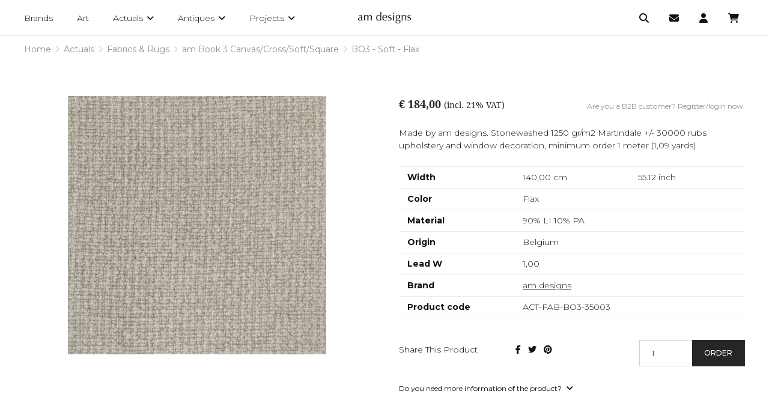

--- FILE ---
content_type: text/html; charset=UTF-8
request_url: https://www.amdesigns.com/en/actuals/fabrics-rugs/am-book-3-canvascrosssoftsquare/bo3-soft-flax-act-fab-bo3-35003
body_size: 27423
content:
<!doctype html><html lang="en" class="no-js sticky-footer"><head> <!-- Global site tag (gtag.js) - Google Analytics --><script async src="https://www.googletagmanager.com/gtag/js?id=UA-45920839-1"></script><script>
  window.dataLayer = window.dataLayer || [];
  function gtag(){dataLayer.push(arguments);}
  gtag('js', new Date());

  gtag('config', 'UA-45920839-1');
</script> <meta charset="utf-8"> <meta http-equiv="X-UA-Compatible" content="IE=edge"> <title>BO3 - Soft - Flax - am designs</title> <meta name="keywords" content=""> <meta name="description" content="Made by am designs. Stonewashed 1250 gr/m2 Martindale +/- 30000 rubs upholstery and window decoration, minimum order 1 meter (1,09 yards)"> <meta name="robots" content="index,follow,max-snippet:-1"> <meta name="viewport" content="width=device-width, initial-scale=1, minimal-ui"> <link rel="canonical" href="https://www.amdesigns.com/en/actuals/fabrics-rugs/am-book-3-canvascrosssoftsquare/bo3-soft-flax-act-fab-bo3-35003"> <link rel="stylesheet" href="https://shuttle-assets-new.s3.amazonaws.com/compiled/front-821b78f73f.css"> <link rel="stylesheet" href="https://shuttle-storage.s3.amazonaws.com/amdesigns/system/themes/theme-a753ac2841.css"> <link rel="stylesheet" href="https://fonts.googleapis.com/css?family=Montserrat:400,400italic,700,700italic,300,300italic,500,500italic&subset=latin"> <link rel="stylesheet" href="https://fonts.googleapis.com/css?family=Open+Sans:400,400italic,700,700italic&subset=latin"> <script src="https://shuttle-assets-new.s3.amazonaws.com/assets/js/vendor/modernizr.min.js"></script> <script src="https://kit.fontawesome.com/f4fe980f49.js" crossorigin="anonymous"></script> <script src="https://kit.fontawesome.com/78bbb71bd9.js" crossorigin="anonymous"></script> <link rel="apple-touch-icon" sizes="57x57" href="https://shuttle-storage.s3.amazonaws.com/amdesigns/system/favicon/apple-touch-icon-57x57.png?1666687509&v=d16d647cfd"><link rel="apple-touch-icon" sizes="60x60" href="https://shuttle-storage.s3.amazonaws.com/amdesigns/system/favicon/apple-touch-icon-60x60.png?1666687509&v=d16d647cfd"><link rel="apple-touch-icon" sizes="72x72" href="https://shuttle-storage.s3.amazonaws.com/amdesigns/system/favicon/apple-touch-icon-72x72.png?1666687509&v=d16d647cfd"><link rel="apple-touch-icon" sizes="76x76" href="https://shuttle-storage.s3.amazonaws.com/amdesigns/system/favicon/apple-touch-icon-76x76.png?1666687509&v=d16d647cfd"><link rel="apple-touch-icon" sizes="114x114" href="https://shuttle-storage.s3.amazonaws.com/amdesigns/system/favicon/apple-touch-icon-114x114.png?1666687509&v=d16d647cfd"><link rel="apple-touch-icon" sizes="120x120" href="https://shuttle-storage.s3.amazonaws.com/amdesigns/system/favicon/apple-touch-icon-120x120.png?1666687509&v=d16d647cfd"><link rel="icon" type="image/png" sizes="32x32" href="https://shuttle-storage.s3.amazonaws.com/amdesigns/system/favicon/favicon-32x32.png?1666687509&v=d16d647cfd"><link rel="icon" type="image/png" sizes="16x16" href="https://shuttle-storage.s3.amazonaws.com/amdesigns/system/favicon/favicon-16x16.png?1666687509&v=d16d647cfd"><link rel="manifest" href="https://shuttle-storage.s3.amazonaws.com/amdesigns/system/favicon/site.webmanifest?1666687509&v=d16d647cfd"><link rel="mask-icon" href="https://shuttle-storage.s3.amazonaws.com/amdesigns/system/favicon/safari-pinned-tab.svg?1666687509&v=d16d647cfd" color="#ffffff"><link rel="shortcut icon" href="https://shuttle-storage.s3.amazonaws.com/amdesigns/system/favicon/favicon.ico?1666687509&v=d16d647cfd"><meta name="msapplication-TileColor" content="#ffffff"><meta name="msapplication-config" content="https://shuttle-storage.s3.amazonaws.com/amdesigns/system/favicon/browserconfig.xml?1666687509&v=d16d647cfd"> <meta name="apple-mobile-web-app-title" content="am designs"> <meta name="application-name" content="am designs"> <meta property="og:title" content="BO3 - Soft - Flax"> <meta property="og:description" content="Made by am designs. Stonewashed 1250 gr/m2 Martindale +/- 30000 rubs upholstery and window decoration, minimum order 1 meter (1,09 yards)"> <meta property="og:image" content="http://shuttle-storage.s3.amazonaws.com/amdesigns/system/resized/images/producten/ACT-FAB-BO3-35003_1000x1000.jpg?1539671738"> <meta property="og:image:width" content="1000"> <meta property="og:image:height" content="1000"> <meta property="og:type" content="website"> <meta property="og:url" content="https://www.amdesigns.com/en/actuals/fabrics-rugs/am-book-3-canvascrosssoftsquare/bo3-soft-flax-act-fab-bo3-35003"> <meta property="og:site_name" content="am designs"> <meta property="twitter:card" content="summary_large_image"> <meta property="twitter:title" content="BO3 - Soft - Flax"> <meta property="twitter:description" content="Made by am designs. Stonewashed 1250 gr/m2 Martindale +/- 30000 rubs upholstery and window decoration, minimum order 1 meter (1,09 yards)"> <meta property="twitter:image" content="http://shuttle-storage.s3.amazonaws.com/amdesigns/system/resized/images/producten/ACT-FAB-BO3-35003_1000x1000.jpg?1539671738"> <link rel="alternate" hreflang="en" href="https://www.amdesigns.com/en/actuals/fabrics-rugs/am-book-3-canvascrosssoftsquare/bo3-soft-flax-act-fab-bo3-35003"> <link rel="alternate" hreflang="nl" href="https://www.amdesigns.com/nl/actuals/fabrics-rugs/am-book-3-canvascrosssoftsquare/bo3-soft-flax-act-fab-bo3-35003"> <link rel="alternate" hreflang="x-default" href="https://www.amdesigns.com/en/actuals/fabrics-rugs/am-book-3-canvascrosssoftsquare/bo3-soft-flax-act-fab-bo3-35003"> <link rel="stylesheet" href="https://use.typekit.net/smw3biw.css"><link href="https://cdnjs.cloudflare.com/ajax/libs/select2/4.0.6-rc.0/css/select2.min.css" rel="stylesheet" /> </head><body> <h1 class="u-hiddenVisually">am designs</h1> <!--[if lt IE 10]> <p class="BrowseHappy">You are using an <strong>outdated</strong> browser. Please <a href="http://browsehappy.com/">upgrade your browser</a> to improve your experience.</p> <![endif]--> <div class="Page" id="page-35-variant"><div class="Wrapper" id="wrapper"><section class="Header shuttle-Block custom-style-27 " ><article class="Container custom-style-" ><div class="shuttle-Widget shuttle-TemplateWidget" id="widget-7-d24fa4ee467ffb8fd1f62bca1dd25a94"><div class="Grid-widgetInnerCell EntityTrigger-7" ><div class="Row"><div class="shuttle-Region-wrapGrid wrap-Grid" data-grid-cols="3"><div id="grid_4b785e1958" class="Grid Grid--alignMiddle u-noResize"><div class="Grid-cell u-size1of3 u-noResize"><div class="Grid-innerCell " data-grid-cell="1/3"><div class="Row"><div class="shuttle-Element shuttle-Element--html custom-style-47" id="element-233"> <div class="ToggleNav-icon"><span class="ToggleNav-icon-item"></span><span class="ToggleNav-icon-item"></span><span class="ToggleNav-icon-item"></span></div></div></div><div class="Row"><div class="shuttle-Widget custom-style-82" id="widget-1444-3493196f52c96ee2536a80271623424c"><div class="Grid-widgetInnerCell EntityTrigger-1444" ><div class="Row"><div class="shuttle-Widget custom-style-navigation" id="widget-1424-c5583ba465d880c3ab5ab569de1d18dd"><div class="Grid-widgetInnerCell EntityTrigger-1424" ><div class="Row"><div class="shuttle-Element shuttle-Element--button" id="element-1417"> <a href="/en/brands" class="Button EntityTrigger-1417 custom-style-navigation-item"><span class="Label">Brands</span></a></div></div><div class="Row"><div class="shuttle-Element shuttle-Element--button" id="element-3742"> <a href="/en/studio" class="Button EntityTrigger-3742 custom-style-navigation-item"><span class="Label">Art</span></a></div></div><div class="Row"><div class="shuttle-Widget custom-style-84" id="widget-1413-a1b5502bb72b3fd85514f4ea6c921d32"><div class="Grid-widgetInnerCell EntityTrigger-1413" ><div class="Row"><div class="shuttle-Element shuttle-Element--button" id="element-1411"> <a href="/en/actuals" class="Button EntityTrigger-1411 custom-style-navigation-item"><span class="Label">Actuals</span> <i class="fas fa-angle-down"></i></a></div></div><div class="Row"><div class="shuttle-Widget custom-style-83" id="widget-1448-40deaa90f201941d2a9a3ee225ecb3eb"><div class="Row"><div class="Grid-widgetInnerCell EntityTrigger-1448" ><div class="Row"><div class="shuttle-Element shuttle-Element--button" id="element-1450"> <a data-action="1" href="/en/actuals/new-arrivals" class="Button EntityTrigger-1450 custom-style-navigation-item custom-style-131"><span class="Label">New Arrivals</span></a></div></div></div></div><div class="Row"><div class="Grid-widgetInnerCell EntityTrigger-1448" ><div class="Row"><div class="shuttle-Element shuttle-Element--button" id="element-1450"> <a data-action="2" href="/en/actuals/seating" class="Button EntityTrigger-1450 custom-style-navigation-item custom-style-131"><span class="Label">Seating</span></a></div></div></div></div><div class="Row"><div class="Grid-widgetInnerCell EntityTrigger-1448" ><div class="Row"><div class="shuttle-Element shuttle-Element--button" id="element-1450"> <a data-action="3" href="/en/actuals/tables" class="Button EntityTrigger-1450 custom-style-navigation-item custom-style-131"><span class="Label">Tables</span></a></div></div></div></div><div class="Row"><div class="Grid-widgetInnerCell EntityTrigger-1448" ><div class="Row"><div class="shuttle-Element shuttle-Element--button" id="element-1450"> <a data-action="4" href="/en/actuals/case-pieces" class="Button EntityTrigger-1450 custom-style-navigation-item custom-style-131"><span class="Label">Case Pieces</span></a></div></div></div></div><div class="Row"><div class="Grid-widgetInnerCell EntityTrigger-1448" ><div class="Row"><div class="shuttle-Element shuttle-Element--button" id="element-1450"> <a data-action="5" href="/en/actuals/bedding" class="Button EntityTrigger-1450 custom-style-navigation-item custom-style-131"><span class="Label">Bedding</span></a></div></div></div></div><div class="Row"><div class="Grid-widgetInnerCell EntityTrigger-1448" ><div class="Row"><div class="shuttle-Element shuttle-Element--button" id="element-1450"> <a data-action="6" href="/en/actuals/fabrics-rugs" class="Button EntityTrigger-1450 custom-style-navigation-item custom-style-131"><span class="Label">Fabrics & Rugs</span></a></div></div></div></div><div class="Row"><div class="Grid-widgetInnerCell EntityTrigger-1448" ><div class="Row"><div class="shuttle-Element shuttle-Element--button" id="element-1450"> <a data-action="7" href="/en/actuals/outdoor" class="Button EntityTrigger-1450 custom-style-navigation-item custom-style-131"><span class="Label">Outdoor</span></a></div></div></div></div><div class="Row"><div class="Grid-widgetInnerCell EntityTrigger-1448" ><div class="Row"><div class="shuttle-Element shuttle-Element--button" id="element-1450"> <a data-action="8" href="/en/actuals/bathroom-spa" class="Button EntityTrigger-1450 custom-style-navigation-item custom-style-131"><span class="Label">Bathroom & Spa</span></a></div></div></div></div><div class="Row"><div class="Grid-widgetInnerCell EntityTrigger-1448" ><div class="Row"><div class="shuttle-Element shuttle-Element--button" id="element-1450"> <a data-action="9" href="/en/actuals/kitchen-dining" class="Button EntityTrigger-1450 custom-style-navigation-item custom-style-131"><span class="Label">Kitchen & Dining</span></a></div></div></div></div><div class="Row"><div class="Grid-widgetInnerCell EntityTrigger-1448" ><div class="Row"><div class="shuttle-Element shuttle-Element--button" id="element-1450"> <a data-action="10" href="/en/actuals/lighting" class="Button EntityTrigger-1450 custom-style-navigation-item custom-style-131"><span class="Label">Lighting</span></a></div></div></div></div><div class="Row"><div class="Grid-widgetInnerCell EntityTrigger-1448" ><div class="Row"><div class="shuttle-Element shuttle-Element--button" id="element-1450"> <a data-action="11" href="/en/actuals/building-materials" class="Button EntityTrigger-1450 custom-style-navigation-item custom-style-131"><span class="Label">Building Materials</span></a></div></div></div></div><div class="Row"><div class="Grid-widgetInnerCell EntityTrigger-1448" ><div class="Row"><div class="shuttle-Element shuttle-Element--button" id="element-1450"> <a data-action="12" href="/en/actuals/accessories-gifts" class="Button EntityTrigger-1450 custom-style-navigation-item custom-style-131"><span class="Label">Accessories & Gifts</span></a></div></div></div></div><div class="Row"><div class="Grid-widgetInnerCell EntityTrigger-1448" ><div class="Row"><div class="shuttle-Element shuttle-Element--button" id="element-1450"> <a data-action="13" href="/en/actuals/leisure-sports" class="Button EntityTrigger-1450 custom-style-navigation-item custom-style-131"><span class="Label">Leisure & Sports</span></a></div></div></div></div></div></div></div></div></div><div class="Row"><div class="shuttle-Widget custom-style-84" id="widget-1418-c62552db7ca78c519c0b1ddb5498c7f6"><div class="Grid-widgetInnerCell EntityTrigger-1418" ><div class="Row"><div class="shuttle-Element shuttle-Element--button" id="element-1420"> <a href="/en/antiques" class="Button EntityTrigger-1420 custom-style-navigation-item"><span class="Label">Antiques</span> <i class="fas fa-angle-down"></i></a></div></div><div class="Row"><div class="shuttle-Widget custom-style-83" id="widget-1451-cca2bb14964cfc6f5552dfd297daccf7"><div class="Row"><div class="Grid-widgetInnerCell EntityTrigger-1451" ><div class="Row"><div class="shuttle-Element shuttle-Element--button" id="element-1453"> <a data-action="14" href="/en/antiques/new-arrivals" class="Button EntityTrigger-1453 custom-style-navigation-item custom-style-131"><span class="Label">New Arrivals</span></a></div></div></div></div><div class="Row"><div class="Grid-widgetInnerCell EntityTrigger-1451" ><div class="Row"><div class="shuttle-Element shuttle-Element--button" id="element-1453"> <a data-action="15" href="/en/antiques/contemporary" class="Button EntityTrigger-1453 custom-style-navigation-item custom-style-131"><span class="Label">Contemporary</span></a></div></div></div></div><div class="Row"><div class="Grid-widgetInnerCell EntityTrigger-1451" ><div class="Row"><div class="shuttle-Element shuttle-Element--button" id="element-1453"> <a data-action="16" href="/en/antiques/scandinavian-antiques" class="Button EntityTrigger-1453 custom-style-navigation-item custom-style-131"><span class="Label">Scandinavian antiques</span></a></div></div></div></div><div class="Row"><div class="Grid-widgetInnerCell EntityTrigger-1451" ><div class="Row"><div class="shuttle-Element shuttle-Element--button" id="element-1453"> <a data-action="17" href="/en/antiques/cupboards" class="Button EntityTrigger-1453 custom-style-navigation-item custom-style-131"><span class="Label">Cupboards</span></a></div></div></div></div><div class="Row"><div class="Grid-widgetInnerCell EntityTrigger-1451" ><div class="Row"><div class="shuttle-Element shuttle-Element--button" id="element-1453"> <a data-action="18" href="/en/antiques/chest-of-drawers" class="Button EntityTrigger-1453 custom-style-navigation-item custom-style-131"><span class="Label">Chest of drawers</span></a></div></div></div></div><div class="Row"><div class="Grid-widgetInnerCell EntityTrigger-1451" ><div class="Row"><div class="shuttle-Element shuttle-Element--button" id="element-1453"> <a data-action="19" href="/en/antiques/dining-tables-consoles" class="Button EntityTrigger-1453 custom-style-navigation-item custom-style-131"><span class="Label">Dining tables & consoles</span></a></div></div></div></div><div class="Row"><div class="Grid-widgetInnerCell EntityTrigger-1451" ><div class="Row"><div class="shuttle-Element shuttle-Element--button" id="element-1453"> <a data-action="20" href="/en/antiques/coffee-side-tables" class="Button EntityTrigger-1453 custom-style-navigation-item custom-style-131"><span class="Label">Coffee & side tables</span></a></div></div></div></div><div class="Row"><div class="Grid-widgetInnerCell EntityTrigger-1451" ><div class="Row"><div class="shuttle-Element shuttle-Element--button" id="element-1453"> <a data-action="21" href="/en/antiques/seating" class="Button EntityTrigger-1453 custom-style-navigation-item custom-style-131"><span class="Label">Seating</span></a></div></div></div></div><div class="Row"><div class="Grid-widgetInnerCell EntityTrigger-1451" ><div class="Row"><div class="shuttle-Element shuttle-Element--button" id="element-1453"> <a data-action="22" href="/en/antiques/lighting" class="Button EntityTrigger-1453 custom-style-navigation-item custom-style-131"><span class="Label">Lighting</span></a></div></div></div></div><div class="Row"><div class="Grid-widgetInnerCell EntityTrigger-1451" ><div class="Row"><div class="shuttle-Element shuttle-Element--button" id="element-1453"> <a data-action="23" href="/en/antiques/paintings" class="Button EntityTrigger-1453 custom-style-navigation-item custom-style-131"><span class="Label">Paintings</span></a></div></div></div></div><div class="Row"><div class="Grid-widgetInnerCell EntityTrigger-1451" ><div class="Row"><div class="shuttle-Element shuttle-Element--button" id="element-1453"> <a data-action="24" href="/en/antiques/objects-curiosities" class="Button EntityTrigger-1453 custom-style-navigation-item custom-style-131"><span class="Label">Objects & Curiosities</span></a></div></div></div></div><div class="Row"><div class="Grid-widgetInnerCell EntityTrigger-1451" ><div class="Row"><div class="shuttle-Element shuttle-Element--button" id="element-1453"> <a data-action="25" href="/en/antiques/candlesticks" class="Button EntityTrigger-1453 custom-style-navigation-item custom-style-131"><span class="Label">Candlesticks</span></a></div></div></div></div><div class="Row"><div class="Grid-widgetInnerCell EntityTrigger-1451" ><div class="Row"><div class="shuttle-Element shuttle-Element--button" id="element-1453"> <a data-action="26" href="/en/antiques/kitchen-items" class="Button EntityTrigger-1453 custom-style-navigation-item custom-style-131"><span class="Label">Kitchen items</span></a></div></div></div></div><div class="Row"><div class="Grid-widgetInnerCell EntityTrigger-1451" ><div class="Row"><div class="shuttle-Element shuttle-Element--button" id="element-1453"> <a data-action="27" href="/en/antiques/mortars" class="Button EntityTrigger-1453 custom-style-navigation-item custom-style-131"><span class="Label">Mortars</span></a></div></div></div></div><div class="Row"><div class="Grid-widgetInnerCell EntityTrigger-1451" ><div class="Row"><div class="shuttle-Element shuttle-Element--button" id="element-1453"> <a data-action="28" href="/en/antiques/glasswork" class="Button EntityTrigger-1453 custom-style-navigation-item custom-style-131"><span class="Label">Glasswork</span></a></div></div></div></div><div class="Row"><div class="Grid-widgetInnerCell EntityTrigger-1451" ><div class="Row"><div class="shuttle-Element shuttle-Element--button" id="element-1453"> <a data-action="29" href="/en/antiques/pottery-plates" class="Button EntityTrigger-1453 custom-style-navigation-item custom-style-131"><span class="Label">Pottery & plates</span></a></div></div></div></div><div class="Row"><div class="Grid-widgetInnerCell EntityTrigger-1451" ><div class="Row"><div class="shuttle-Element shuttle-Element--button" id="element-1453"> <a data-action="30" href="/en/antiques/tapestries-linens" class="Button EntityTrigger-1453 custom-style-navigation-item custom-style-131"><span class="Label">Tapestries & linens</span></a></div></div></div></div><div class="Row"><div class="Grid-widgetInnerCell EntityTrigger-1451" ><div class="Row"><div class="shuttle-Element shuttle-Element--button" id="element-1453"> <a data-action="31" href="/en/antiques/fireplace-items" class="Button EntityTrigger-1453 custom-style-navigation-item custom-style-131"><span class="Label">Fireplace items</span></a></div></div></div></div><div class="Row"><div class="Grid-widgetInnerCell EntityTrigger-1451" ><div class="Row"><div class="shuttle-Element shuttle-Element--button" id="element-1453"> <a data-action="32" href="/en/antiques/building-materials" class="Button EntityTrigger-1453 custom-style-navigation-item custom-style-131"><span class="Label">Building materials</span></a></div></div></div></div></div></div></div></div></div><div class="Row"><div class="shuttle-Widget custom-style-84" id="widget-1421-f4723c77e96d13c1e9a24b26f2d00bd5"><div class="Grid-widgetInnerCell EntityTrigger-1421" ><div class="Row"><div class="shuttle-Element shuttle-Element--button" id="element-1423"> <a href="/en/projects" class="Button EntityTrigger-1423 custom-style-navigation-item"><span class="Label">Projects</span> <i class="fas fa-angle-down"></i></a></div></div><div class="Row"><div class="shuttle-Widget custom-style-83" id="widget-1454-bef4e1710b4814f0c4f9dfaddda03640"><div class="Row"><div class="Grid-widgetInnerCell EntityTrigger-1454" ><div class="Row"><div class="shuttle-Element shuttle-Element--button" id="element-1456"> <a data-action="33" href="/en/projects/be-hertogin" class="Button EntityTrigger-1456 custom-style-navigation-item custom-style-131"><span class="Label">be Hertogin</span></a></div></div></div></div><div class="Row"><div class="Grid-widgetInnerCell EntityTrigger-1454" ><div class="Row"><div class="shuttle-Element shuttle-Element--button" id="element-1456"> <a data-action="34" href="/en/projects/be-milst" class="Button EntityTrigger-1456 custom-style-navigation-item custom-style-131"><span class="Label">be Milst</span></a></div></div></div></div><div class="Row"><div class="Grid-widgetInnerCell EntityTrigger-1454" ><div class="Row"><div class="shuttle-Element shuttle-Element--button" id="element-1456"> <a data-action="35" href="/en/projects/be-dunes-1" class="Button EntityTrigger-1456 custom-style-navigation-item custom-style-131"><span class="Label">be-Dunes 1</span></a></div></div></div></div><div class="Row"><div class="Grid-widgetInnerCell EntityTrigger-1454" ><div class="Row"><div class="shuttle-Element shuttle-Element--button" id="element-1456"> <a data-action="36" href="/en/projects/be-latem" class="Button EntityTrigger-1456 custom-style-navigation-item custom-style-131"><span class="Label">be-Latem</span></a></div></div></div></div><div class="Row"><div class="Grid-widgetInnerCell EntityTrigger-1454" ><div class="Row"><div class="shuttle-Element shuttle-Element--button" id="element-1456"> <a data-action="37" href="/en/projects/be-temse" class="Button EntityTrigger-1456 custom-style-navigation-item custom-style-131"><span class="Label">be Temse</span></a></div></div></div></div><div class="Row"><div class="Grid-widgetInnerCell EntityTrigger-1454" ><div class="Row"><div class="shuttle-Element shuttle-Element--button" id="element-1456"> <a data-action="38" href="/en/projects/be-bornem-1" class="Button EntityTrigger-1456 custom-style-navigation-item custom-style-131"><span class="Label">be Bornem</span></a></div></div></div></div><div class="Row"><div class="Grid-widgetInnerCell EntityTrigger-1454" ><div class="Row"><div class="shuttle-Element shuttle-Element--button" id="element-1456"> <a data-action="39" href="/en/projects/be-brick-99" class="Button EntityTrigger-1456 custom-style-navigation-item custom-style-131"><span class="Label">be Brick 99</span></a></div></div></div></div><div class="Row"><div class="Grid-widgetInnerCell EntityTrigger-1454" ><div class="Row"><div class="shuttle-Element shuttle-Element--button" id="element-1456"> <a data-action="40" href="/en/projects/be-kapellen" class="Button EntityTrigger-1456 custom-style-navigation-item custom-style-131"><span class="Label">be Kapellen</span></a></div></div></div></div><div class="Row"><div class="Grid-widgetInnerCell EntityTrigger-1454" ><div class="Row"><div class="shuttle-Element shuttle-Element--button" id="element-1456"> <a data-action="41" href="/en/projects/be-antwerp-am-studio" class="Button EntityTrigger-1456 custom-style-navigation-item custom-style-131"><span class="Label">be Antwerp-am studio</span></a></div></div></div></div><div class="Row"><div class="Grid-widgetInnerCell EntityTrigger-1454" ><div class="Row"><div class="shuttle-Element shuttle-Element--button" id="element-1456"> <a data-action="42" href="/en/projects/be-antwerp-eilandje" class="Button EntityTrigger-1456 custom-style-navigation-item custom-style-131"><span class="Label">be Antwerp-Eilandje</span></a></div></div></div></div><div class="Row"><div class="Grid-widgetInnerCell EntityTrigger-1454" ><div class="Row"><div class="shuttle-Element shuttle-Element--button" id="element-1456"> <a data-action="43" href="/en/projects/be-antwerp-lamoriniere" class="Button EntityTrigger-1456 custom-style-navigation-item custom-style-131"><span class="Label">be Antwerp-Lamorinière</span></a></div></div></div></div><div class="Row"><div class="Grid-widgetInnerCell EntityTrigger-1454" ><div class="Row"><div class="shuttle-Element shuttle-Element--button" id="element-1456"> <a data-action="44" href="/en/projects/be-antwerp-military-hospital" class="Button EntityTrigger-1456 custom-style-navigation-item custom-style-131"><span class="Label">be Antwerp-Military Hospital</span></a></div></div></div></div><div class="Row"><div class="Grid-widgetInnerCell EntityTrigger-1454" ><div class="Row"><div class="shuttle-Element shuttle-Element--button" id="element-1456"> <a data-action="45" href="/en/projects/be-bornem" class="Button EntityTrigger-1456 custom-style-navigation-item custom-style-131"><span class="Label">be Sas</span></a></div></div></div></div><div class="Row"><div class="Grid-widgetInnerCell EntityTrigger-1454" ><div class="Row"><div class="shuttle-Element shuttle-Element--button" id="element-1456"> <a data-action="46" href="/en/projects/be-sas-7" class="Button EntityTrigger-1456 custom-style-navigation-item custom-style-131"><span class="Label">be Sas 7</span></a></div></div></div></div><div class="Row"><div class="Grid-widgetInnerCell EntityTrigger-1454" ><div class="Row"><div class="shuttle-Element shuttle-Element--button" id="element-1456"> <a data-action="47" href="/en/projects/be-bruges" class="Button EntityTrigger-1456 custom-style-navigation-item custom-style-131"><span class="Label">be Bruges</span></a></div></div></div></div><div class="Row"><div class="Grid-widgetInnerCell EntityTrigger-1454" ><div class="Row"><div class="shuttle-Element shuttle-Element--button" id="element-1456"> <a data-action="48" href="/en/projects/be-dendermonde" class="Button EntityTrigger-1456 custom-style-navigation-item custom-style-131"><span class="Label">be Dendermonde</span></a></div></div></div></div><div class="Row"><div class="Grid-widgetInnerCell EntityTrigger-1454" ><div class="Row"><div class="shuttle-Element shuttle-Element--button" id="element-1456"> <a data-action="49" href="/en/projects/be-edingen" class="Button EntityTrigger-1456 custom-style-navigation-item custom-style-131"><span class="Label">be Edingen</span></a></div></div></div></div><div class="Row"><div class="Grid-widgetInnerCell EntityTrigger-1454" ><div class="Row"><div class="shuttle-Element shuttle-Element--button" id="element-1456"> <a data-action="50" href="/en/projects/be-ghent" class="Button EntityTrigger-1456 custom-style-navigation-item custom-style-131"><span class="Label">be Ghent</span></a></div></div></div></div><div class="Row"><div class="Grid-widgetInnerCell EntityTrigger-1454" ><div class="Row"><div class="shuttle-Element shuttle-Element--button" id="element-1456"> <a data-action="51" href="/en/projects/be-kruishoutem" class="Button EntityTrigger-1456 custom-style-navigation-item custom-style-131"><span class="Label">be Kruishoutem</span></a></div></div></div></div><div class="Row"><div class="Grid-widgetInnerCell EntityTrigger-1454" ><div class="Row"><div class="shuttle-Element shuttle-Element--button" id="element-1456"> <a data-action="52" href="/en/projects/be-lozer" class="Button EntityTrigger-1456 custom-style-navigation-item custom-style-131"><span class="Label">be Lozer</span></a></div></div></div></div><div class="Row"><div class="Grid-widgetInnerCell EntityTrigger-1454" ><div class="Row"><div class="shuttle-Element shuttle-Element--button" id="element-1456"> <a data-action="53" href="/en/projects/be-puurs" class="Button EntityTrigger-1456 custom-style-navigation-item custom-style-131"><span class="Label">be Puurs</span></a></div></div></div></div><div class="Row"><div class="Grid-widgetInnerCell EntityTrigger-1454" ><div class="Row"><div class="shuttle-Element shuttle-Element--button" id="element-1456"> <a data-action="54" href="/en/projects/be-s-gravenwezel" class="Button EntityTrigger-1456 custom-style-navigation-item custom-style-131"><span class="Label">be 's Gravenwezel</span></a></div></div></div></div><div class="Row"><div class="Grid-widgetInnerCell EntityTrigger-1454" ><div class="Row"><div class="shuttle-Element shuttle-Element--button" id="element-1456"> <a data-action="55" href="/en/projects/be-sint-truiden" class="Button EntityTrigger-1456 custom-style-navigation-item custom-style-131"><span class="Label">be Sint-Truiden</span></a></div></div></div></div><div class="Row"><div class="Grid-widgetInnerCell EntityTrigger-1454" ><div class="Row"><div class="shuttle-Element shuttle-Element--button" id="element-1456"> <a data-action="56" href="/en/projects/be-waasmunster" class="Button EntityTrigger-1456 custom-style-navigation-item custom-style-131"><span class="Label">be Waasmunster</span></a></div></div></div></div><div class="Row"><div class="Grid-widgetInnerCell EntityTrigger-1454" ><div class="Row"><div class="shuttle-Element shuttle-Element--button" id="element-1456"> <a data-action="57" href="/en/projects/be-wannegem-lede" class="Button EntityTrigger-1456 custom-style-navigation-item custom-style-131"><span class="Label">be Wannegem-Lede</span></a></div></div></div></div><div class="Row"><div class="Grid-widgetInnerCell EntityTrigger-1454" ><div class="Row"><div class="shuttle-Element shuttle-Element--button" id="element-1456"> <a data-action="58" href="/en/projects/be-waregem" class="Button EntityTrigger-1456 custom-style-navigation-item custom-style-131"><span class="Label">be Waregem</span></a></div></div></div></div><div class="Row"><div class="Grid-widgetInnerCell EntityTrigger-1454" ><div class="Row"><div class="shuttle-Element shuttle-Element--button" id="element-1456"> <a data-action="59" href="/en/projects/fr-boulbon" class="Button EntityTrigger-1456 custom-style-navigation-item custom-style-131"><span class="Label">fr Boulbon</span></a></div></div></div></div><div class="Row"><div class="Grid-widgetInnerCell EntityTrigger-1454" ><div class="Row"><div class="shuttle-Element shuttle-Element--button" id="element-1456"> <a data-action="60" href="/en/projects/fr-cassis" class="Button EntityTrigger-1456 custom-style-navigation-item custom-style-131"><span class="Label">fr Cassis</span></a></div></div></div></div><div class="Row"><div class="Grid-widgetInnerCell EntityTrigger-1454" ><div class="Row"><div class="shuttle-Element shuttle-Element--button" id="element-1456"> <a data-action="61" href="/en/projects/fr-chamonix" class="Button EntityTrigger-1456 custom-style-navigation-item custom-style-131"><span class="Label">fr Chamonix - Le Lou Damou</span></a></div></div></div></div><div class="Row"><div class="Grid-widgetInnerCell EntityTrigger-1454" ><div class="Row"><div class="shuttle-Element shuttle-Element--button" id="element-1456"> <a data-action="62" href="/en/projects/fr-cogolin" class="Button EntityTrigger-1456 custom-style-navigation-item custom-style-131"><span class="Label">fr Cogolin</span></a></div></div></div></div><div class="Row"><div class="Grid-widgetInnerCell EntityTrigger-1454" ><div class="Row"><div class="shuttle-Element shuttle-Element--button" id="element-1456"> <a data-action="63" href="/en/projects/fr-megeve" class="Button EntityTrigger-1456 custom-style-navigation-item custom-style-131"><span class="Label">fr Mégeve</span></a></div></div></div></div><div class="Row"><div class="Grid-widgetInnerCell EntityTrigger-1454" ><div class="Row"><div class="shuttle-Element shuttle-Element--button" id="element-1456"> <a data-action="64" href="/en/projects/fr-megeve-le-chalet-zannier" class="Button EntityTrigger-1456 custom-style-navigation-item custom-style-131"><span class="Label">fr Megève Le Chalet Zannier</span></a></div></div></div></div><div class="Row"><div class="Grid-widgetInnerCell EntityTrigger-1454" ><div class="Row"><div class="shuttle-Element shuttle-Element--button" id="element-1456"> <a data-action="65" href="/en/projects/fr-provence" class="Button EntityTrigger-1456 custom-style-navigation-item custom-style-131"><span class="Label">fr Provence</span></a></div></div></div></div><div class="Row"><div class="Grid-widgetInnerCell EntityTrigger-1454" ><div class="Row"><div class="shuttle-Element shuttle-Element--button" id="element-1456"> <a data-action="66" href="/en/projects/it-marche" class="Button EntityTrigger-1456 custom-style-navigation-item custom-style-131"><span class="Label">it Marche</span></a></div></div></div></div><div class="Row"><div class="Grid-widgetInnerCell EntityTrigger-1454" ><div class="Row"><div class="shuttle-Element shuttle-Element--button" id="element-1456"> <a data-action="67" href="/en/projects/nl-mill-13" class="Button EntityTrigger-1456 custom-style-navigation-item custom-style-131"><span class="Label">nl Retranchement - Mill 13</span></a></div></div></div></div><div class="Row"><div class="Grid-widgetInnerCell EntityTrigger-1454" ><div class="Row"><div class="shuttle-Element shuttle-Element--button" id="element-1456"> <a data-action="68" href="/en/projects/pt-comporta" class="Button EntityTrigger-1456 custom-style-navigation-item custom-style-131"><span class="Label">pt Comporta</span></a></div></div></div></div><div class="Row"><div class="Grid-widgetInnerCell EntityTrigger-1454" ><div class="Row"><div class="shuttle-Element shuttle-Element--button" id="element-1456"> <a data-action="69" href="/en/projects/us-hamptons" class="Button EntityTrigger-1456 custom-style-navigation-item custom-style-131"><span class="Label">us Hamptons</span></a></div></div></div></div><div class="Row"><div class="Grid-widgetInnerCell EntityTrigger-1454" ><div class="Row"><div class="shuttle-Element shuttle-Element--button" id="element-1456"> <a data-action="70" href="/en/projects/uk-london" class="Button EntityTrigger-1456 custom-style-navigation-item custom-style-131"><span class="Label">uk London</span></a></div></div></div></div><div class="Row"><div class="Grid-widgetInnerCell EntityTrigger-1454" ><div class="Row"><div class="shuttle-Element shuttle-Element--button" id="element-1456"> <a data-action="71" href="/en/projects/be-weert-bornem" class="Button EntityTrigger-1456 custom-style-navigation-item custom-style-131"><span class="Label">be Weert Bornem</span></a></div></div></div></div><div class="Row"><div class="Grid-widgetInnerCell EntityTrigger-1454" ><div class="Row"><div class="shuttle-Element shuttle-Element--button" id="element-1456"> <a data-action="72" href="/en/projects/uk-belgravia" class="Button EntityTrigger-1456 custom-style-navigation-item custom-style-131"><span class="Label">uk Belgravia</span></a></div></div></div></div></div></div></div></div></div></div></div></div></div></div></div></div></div><div class="Grid-cell u-size1of3 u-noResize"><div class="Grid-innerCell " data-grid-cell="1/3"><div class="Row"></div><div class="Row"></div><div class="Row"><a href="/en" class=""><img class="shuttle-Element shuttle-Element--image EntityTrigger-3780 Entity-3780 custom-style-30" alt="logo2025" title="" id="element-3780" data-url="https://shuttle-storage.s3.amazonaws.com/amdesigns/assets/images/logo2025.png?1763362907&w=5481&h=1191" data-asset-resize-id="3780-0e44f4c52e402ab10ee1243ce8dd739f" data-asset-id="6800" src="https://shuttle-storage.s3.amazonaws.com/amdesigns/system/resized/assets/images/logo2025_920x0.png?1763362907"></a></div></div></div><div class="Grid-cell u-size1of3 u-noResize"><div class="Grid-innerCell " data-grid-cell="1/3"><div class="shuttle-Widget custom-style-78" id="widget-1409-ae8ea3491dc16bfdfb0e41c0073620f1"><div class="Grid-widgetInnerCell EntityTrigger-1409" ><div class="Row"><div class="shuttle-Widget" id="widget-3351-1346f3212edcece3998d9c38ba952525"><div class="Grid-widgetInnerCell EntityTrigger-3351" ><div class="Row"><div class="shuttle-Element shuttle-Element--button" id="element-1436"> <a href="javascript:;" class="Button EntityTrigger-1436 custom-style-navigation-item" data-click="search"><i class="fas fa-search"></i> <span class="Label Label--mobile">Search</span></a></div></div><div class="Row"><div class="shuttle-Widget custom-style-132" id="widget-3353-9e5d2be421bb6a4398014b59c1ec5ca6" data-click-popup="search"><div class="Grid-widgetInnerCell EntityTrigger-3353" ><div class="Row"><div class="shuttle-FormWidget"><form method="POST" action="https://www.amdesigns.com/form/en/3368" accept-charset="UTF-8" class="Form--vertical" enctype="multipart/form-data"><input type="hidden" name="redirect" value="/en/search"><input type="hidden" name="add_parameters" value="1"><div class="Row Row--withGutter-small"><div class="Form-item " id="element-3370"><div class="Form-controls"><input id="fields[3370]" placeholder="Search" class="custom-style-form-text-field" data-parsley-maxlength="255" name="fields[3370]" type="text" value=""> </div></div></div><div class="Row"><div class="Form-item Form-item--action"><div class="Form-controls"><button type="submit" class="Button custom-style-109"><i class="fas fa-search"></i> Search</button></div></div></div><input name="_origin" type="hidden" value="72"><input name="form_rendered_at" type="hidden" value="1768934146"></form></div></div></div></div></div></div></div></div><div class="Row"><div class="shuttle-Widget" id="widget-3360-6fb4faa54e3a42dd0c40d7bcdaa08f4b"><div class="Grid-widgetInnerCell EntityTrigger-3360" ><div class="Row"><div class="shuttle-Element shuttle-Element--button" id="element-1426"> <a href="javascript:;" class="Button EntityTrigger-1426 custom-style-navigation-item" data-click="newsletter"><i class="fas fa-envelope"></i> <span class="Label Label--mobile">Newsletter</span></a></div></div><div class="Row"><div class="shuttle-Widget custom-style-132" id="widget-3357-f0192ee1dc5529b6b85c6af283ffdd9b" data-click-popup="newsletter"><div class="Grid-widgetInnerCell EntityTrigger-3357" ><div class="Row"><div class="shuttle-FormWidget"><form method="POST" action="https://www.amdesigns.com/form/en/3372" accept-charset="UTF-8" class="Form--vertical" enctype="multipart/form-data"><input type="hidden" name="redirect" value="https://www.amdesigns.com/en/actuals/fabrics-rugs/am-book-3-canvascrosssoftsquare/bo3-soft-flax-act-fab-bo3-35003?subscribed=1"><input type="hidden" name="add_parameters" value="0"><div class="Row Row--withGutter-small"><div class="Form-item is-required " id="element-3375"><div class="Form-controls"><input id="fields[3375]" placeholder="E-mail *" class="custom-style-form-text-field" data-parsley-maxlength="255" required name="fields[3375]" type="email" value=""> </div></div></div><div class="Row"><div class="Form-item Form-item--action"><div class="Form-controls"><button type="submit" class="Button custom-style-109">Subscribe</button></div></div></div><input name="_origin" type="hidden" value="72"><input name="form_rendered_at" type="hidden" value="1768934146"></form></div></div><div class="Row"></div></div></div></div></div></div></div><div class="Row"><div class="shuttle-Widget" id="widget-3362-fa84569d51ed471a92f9cc3499053f2d"><div class="Grid-widgetInnerCell EntityTrigger-3362" ><div class="Row"><div class="shuttle-Element shuttle-Element--button" id="element-695"> <a href="/en/account" class="Button EntityTrigger-695 custom-style-navigation-item" data-click="account"><i class="fas fa-user"></i> <span class="Label Label--mobile">My account</span></a></div></div><div class="Row"><div class="shuttle-Widget custom-style-132 in-popup" id="widget-3365-57502f37561e441cf38fbb9f1ca52dc9" data-click-popup="account"><div class="Grid-widgetInnerCell EntityTrigger-3365" ><div class="Row"><div class="shuttle-FormWidget EntityTrigger-703" onsubmit="event.preventDefault()"><form method="POST" action="https://www.amdesigns.com/form/en/703" accept-charset="UTF-8" class="Form--vertical skip-validation" novalidate="" enctype="multipart/form-data"><div class="Row Row--withGutter-small"><div class="Form-item is-required " id="element-706"><label for="fields[706]" class="Form-label custom-style-103">Email</label><div class="Form-controls"><input id="fields[706]" placeholder="" class="custom-style-form-text-field" data-parsley-maxlength="255" required name="fields[706]" type="email" value=""> </div></div></div><div class="Row Row--withGutter-small"><div class="Form-item is-required " id="element-707"><label for="fields[707]" class="Form-label custom-style-103">Password</label><div class="Form-controls"><script>

    function clickEyex5PoxUwyIRF4NtoylEsA() {

        var inputBox = $('input[name="fields[707]"]');
        var toggleClass = $('input[name="fields[707]"]').closest('.Field-actions');


        if (inputBox.attr('type') === 'text') {
            inputBox.attr('type', 'password');
            toggleClass.removeClass('show-password');

            toggleClass.find('.Icon-hide').addClass('u-hidden');
            toggleClass.find('.Icon-show').removeClass('u-hidden');
        } else {
            inputBox.attr('type', 'text');
            toggleClass.addClass('show-password');

            toggleClass.find('.Icon-show').addClass('u-hidden');
            toggleClass.find('.Icon-hide').removeClass('u-hidden');
        }

    }

    function clickGeneratex5PoxUwyIRF4NtoylEsA() {

        var inputBox = $('input[name="fields[707]"]');
        var toggleClass = $('input[name="fields[707]"]').closest('.Field-actions');

        inputBox.val(Shuttle.randomString(12));
        inputBox.attr('type', 'text');

        toggleClass.find('.Icon-show').addClass('u-hidden');
        toggleClass.find('.Icon-hide').removeClass('u-hidden');

    }

</script><div class="Field-actions"> <input id="fields[707]" placeholder="" class="custom-style-form-text-field" data-parsley-maxlength="255" required autocomplete="off" name="fields[707]" type="password" value=""> <div class="Field-icons"> <a class="Field-icon Field-icon--toggle u-inlineBlock" onclick="clickEyex5PoxUwyIRF4NtoylEsA()" id="a-eye-707" title="visualise"> <div class="Icon-show"><div class="Icon Icon--right" style="width: 16px;top: 0px;"> <?xml version="1.0" encoding="utf-8"?><!-- Generator: Adobe Illustrator 18.1.1, SVG Export Plug-In . SVG Version: 6.00 Build 0) --><!DOCTYPE svg PUBLIC "-//W3C//DTD SVG 1.1//EN" "http://www.w3.org/Graphics/SVG/1.1/DTD/svg11.dtd"><svg version="1.1" id="Layer_1" xmlns="http://www.w3.org/2000/svg" xmlns:xlink="http://www.w3.org/1999/xlink" x="0px" y="0px"
	 viewBox="0 0 20 20" enable-background="new 0 0 20 20" xml:space="preserve">
<path d="M10,4.4C3.4,4.4,0,9.2,0,10c0,0.8,3.4,5.6,10,5.6c6.6,0,10-4.8,10-5.6C20,9.2,16.6,4.4,10,4.4z M10,14.3
	c-2.5,0-4.4-1.9-4.4-4.3s2-4.3,4.4-4.3s4.4,1.9,4.4,4.3S12.5,14.3,10,14.3z M10,10c-0.4-0.4,0.7-2.2,0-2.2c-1.2,0-2.2,1-2.2,2.2
	s1,2.2,2.2,2.2c1.2,0,2.2-1,2.2-2.2C12.2,9.5,10.3,10.4,10,10z"/>
</svg></div></div> <div class="Icon-hide u-hidden"><div class="Icon Icon--right" style="width: 16px;top: 0px;"> <?xml version="1.0" encoding="utf-8"?><!-- Generator: Adobe Illustrator 18.1.1, SVG Export Plug-In . SVG Version: 6.00 Build 0) --><!DOCTYPE svg PUBLIC "-//W3C//DTD SVG 1.1//EN" "http://www.w3.org/Graphics/SVG/1.1/DTD/svg11.dtd"><svg version="1.1" id="Eye_with_line" xmlns="http://www.w3.org/2000/svg" xmlns:xlink="http://www.w3.org/1999/xlink" x="0px"
	 y="0px" viewBox="0 0 20 20" enable-background="new 0 0 20 20" xml:space="preserve">
<path d="M18.5214844,1.4776001C18.131958,1.086853,17.4981079,1.086792,17.1074829,1.477478L1.4785156,17.1084595
	c-0.390625,0.390625-0.390625,1.0244141,0.0001221,1.4140015c0.390625,0.390686,1.0233765,0.390625,1.4140015-0.000061
	L18.5214233,2.8916016C18.9121704,2.5009766,18.9121704,1.8682251,18.5214844,1.4776001z M3.1083984,13.4973145l2.5593262-2.5584717
	C5.5981445,10.6357422,5.5546875,10.3234863,5.5546875,10c0-2.3789062,1.9902344-4.3085938,4.4453125-4.3085938
	c0.2861328,0,0.5644531,0.0314941,0.8354492,0.081665l1.2021484-1.2016602C11.394043,4.467041,10.7192383,4.4003906,10,4.4003906
	C3.4394531,4.4003906,0,9.2324219,0,10C0,10.4234619,1.057373,12.0908203,3.1083984,13.4973145z M16.8950195,6.5046387
	L14.3330078,9.065918C14.4018555,9.3674316,14.4443359,9.6784668,14.4443359,10
	c0,2.3789062-1.9892578,4.3066406-4.4443359,4.3066406c-0.2839355,0-0.5598145-0.0317383-0.8288574-0.0810547L7.967041,15.4291992
	C8.609375,15.5330811,9.2827148,15.5996094,10,15.5996094c6.5605469,0,10-4.8339844,10-5.5996094
	C20,9.5756836,18.9438477,7.9101562,16.8950195,6.5046387z"/>
</svg></div></div> </a> </div></div> </div></div></div><div class="Row"><div class="shuttle-Widget custom-style-18" id="widget-708-114e0af9c593261f0708c576a04b1c1e"><div class="Grid-widgetInnerCell EntityTrigger-708" ><div class="Row"><div class="shuttle-Widget-wrapGrid wrap-Grid" data-grid-cols="3"><div id="grid_23a8ea3bda" class="Grid Grid--withGutter-xsmall Grid--withRowGutter-small Grid--alignMiddle u-noResize"><div class="Grid-cell u-size1of3 u-noResize"><div class="Grid-innerCell " data-grid-cell="1/3"><div class="Form-item Form-item--action"><div class="Form-controls"><button type="submit" class="Button custom-style-109">Login</button></div></div></div></div><div class="Grid-cell u-size1of3 u-noResize"><div class="Grid-innerCell " data-grid-cell="1/3"><div class="shuttle-Element shuttle-Element--button" id="element-711"> <a href="/en/account/forgot-password" class="Button EntityTrigger-711 custom-style-110">Forgot password</a></div></div></div><div class="Grid-cell u-size1of3 u-noResize"><div class="Grid-innerCell " data-grid-cell="1/3"><div class="shuttle-Element shuttle-Element--button" id="element-3394"> <a href="/en/account" class="Button EntityTrigger-3394 custom-style-110">Create new account</a></div></div></div></div></div></div></div></div></div><input name="_origin" type="hidden" value="72"><input name="form_rendered_at" type="hidden" value="1768934146"></form></div></div></div></div></div></div></div></div><div class="Row"></div><div class="Row"></div><div class="Row"><div class="shuttle-BasketWidget shuttle-BasketWidget--top" id="basketWidget-481"><div class="Row"><div class="shuttle-Element shuttle-Element--button"><a href="/en/winkelmandje" class="Button EntityTrigger-basketToggle custom-style-basket-toggle"><i class="fas fa-shopping-cart"></i></a></div></div><div class="Row"><div class="shuttle-Widget shuttle-Widget--basket custom-style-basket shuttle-Widget--basketToggleable u-hidden"><div class="Row "><div class="shuttle-Widget shuttle-Widget--basketEmpty "><div class="shuttle-Element shuttle-Element--text u-marginBm"><p>0 articles</p></div></div></div></div></div></div><script>
document.addEventListener( 'DOMContentLoaded', function () {
	}, false );
</script></div></div></div></div></div></div></div></div><div class="Row"></div></div></div></article></section><section class="Main shuttle-Region custom-style-28 " ><div class="Content shuttle-Block "><!-- Content-inner or Side-inner --><div class="Content-inner "><div class="shuttle-Widget shuttle-TemplateWidget" id="widget-3-02dc096a76920a0beee68283e4f2933e"><div class="Grid-widgetInnerCell EntityTrigger-3" ><div class="Row"><div class="Row"><div class="shuttle-Widget" id="widget-2100-71266ee982d4c2085eece77a792c9788"><div class="Row"><div class="Grid-widgetInnerCell EntityTrigger-2100" ><div class="Row"><div class="shuttle-Widget" id="widget-559-23761915ac2bb988c3a4fae55b60d5ad"><div class="Container "><div class="Grid-widgetInnerCell EntityTrigger-559" ><div class="Row"><div class="shuttle-Widget custom-style-130 custom-style-85" id="widget-3276-4cdaa657c148fce493b5a26b12898fd4"><div class="Grid-widgetInnerCell EntityTrigger-3276" ><div class="Row"><div class="shuttle-Element shuttle-Element--breadcrumb" id="element-561"> <ol class="Breadcrumb Nav custom-style-breadcrumb" itemscope itemtype="https://schema.org/BreadcrumbList"> <li itemprop="itemListElement" itemscope itemtype="https://schema.org/ListItem"><a href="/en" class="custom-style-breadcrumb-item" itemprop="item"><span itemprop="name">Home</span></a> <meta itemprop="position" content="1" /> </li><li itemprop="itemListElement" itemscope itemtype="https://schema.org/ListItem"><span class="custom-style-breadcrumb-separator"><i class="fas fa-angle-right"></i></span><a href="/en/actuals" class="custom-style-breadcrumb-item" itemprop="item"><span itemprop="name">Actuals</span></a> <meta itemprop="position" content="2" /> </li><li itemprop="itemListElement" itemscope itemtype="https://schema.org/ListItem"><span class="custom-style-breadcrumb-separator"><i class="fas fa-angle-right"></i></span><a href="/en/actuals/fabrics-rugs" class="custom-style-breadcrumb-item" itemprop="item"><span itemprop="name">Fabrics & Rugs</span></a> <meta itemprop="position" content="3" /> </li><li itemprop="itemListElement" itemscope itemtype="https://schema.org/ListItem"><span class="custom-style-breadcrumb-separator"><i class="fas fa-angle-right"></i></span><a href="/en/actuals/fabrics-rugs/am-book-3-canvascrosssoftsquare" class="custom-style-breadcrumb-item" itemprop="item"><span itemprop="name">am Book 3 Canvas/Cross/Soft/Square</span></a> <meta itemprop="position" content="4" /> </li><li itemprop="itemListElement" itemscope itemtype="https://schema.org/ListItem"><span class="custom-style-breadcrumb-separator"><i class="fas fa-angle-right"></i></span><a href="/en/actuals/fabrics-rugs/am-book-3-canvascrosssoftsquare/bo3-soft-flax-act-fab-bo3-35003" class="custom-style-breadcrumb-item" itemprop="item"><span itemprop="name">BO3 - Soft - Flax</span></a> <meta itemprop="position" content="5" /> </li> </ol></div></div></div></div></div><div class="Row"><div class="shuttle-Element shuttle-Element--spacer" id="element-3278" style="height:60px"></div></div></div></div></div></div><div class="Row"><div class="shuttle-Widget custom-style-31" id="widget-2102-f46ae4c4392b33336adf96ac72f3e7de" data-discount="0"><div class="Container "><div class="Grid-widgetInnerCell EntityTrigger-2102" ><div class="Row"><div class="shuttle-Widget-wrapGrid wrap-Grid" data-grid-cols="2"><div id="grid_d729d15731" class="Grid Grid--withGutter-xlarge"><div class="Grid-cell u-size1of2"><div class="Grid-innerCell " data-grid-cell="1/2"><div class="shuttle-Widget" id="widget-2104-cfeb0aa75c5f10808c363f56e95deccb"><div class="Grid-widgetInnerCell EntityTrigger-2104" ><div class="Row"><div class="shuttle-Widget" id="widget-2106-3593172b98e65fd4da9a9990dc0d6157"><div class="Grid-widgetInnerCell EntityTrigger-2106" ><div class="Row"><div class="shuttle-Widget shuttle-Widget--merged" id="widget-2108-6a935ce1a38794625bde69bca60ced5c"><div class="Row"><div class="Grid-widgetInnerCell EntityTrigger-2108" ><div class="Row"><div class="Slider" id="slider-2110-0574bbe9b9f3c83cdfec1584b5d7db49"><div class="cycle-container"><div class="cycle-slideshow" data-cycle-log="false" data-cycle-loader="false" data-cycle-fx="fade" data-cycle-easing="easeInOutQuint" data-cycle-swipe="true" data-cycle-timeout="0" data-cycle-delay="0" data-cycle-pause-on-hover="true" data-cycle-loop="0" data-cycle-allow-wrap="true" data-cycle-auto-height="container" data-cycle-slides="> .Slider-item" data-cycle-slide-class="Slider-item" data-cycle-slide-active-class="is-active" data-cycle-prev="#slider-prev-2110-0574bbe9b9f3c83cdfec1584b5d7db49" data-cycle-next="#slider-next-2110-0574bbe9b9f3c83cdfec1584b5d7db49" data-cycle-disabled-class="is-disabled" data-cycle-pager="#slider-pager-2110-0574bbe9b9f3c83cdfec1584b5d7db49" data-cycle-pager-active-class="custom-style-slider-pager-item-active" data-cycle-pager-event="click" data-cycle-pager-template="<li class='Slider-pager-item custom-style-slider-pager-item'></li>"	><div class="Slider-item" data-slider-item="0"><div class="Row"><div class="shuttle-Element shuttle-Element--image EntityTrigger-2112 Entity-2112" alt="ACT-FAB-BO3-35003" title="" id="element-2112" data-url="https://shuttle-storage.s3.amazonaws.com/amdesigns/images/producten/ACT-FAB-BO3-35003.jpg?1539671738&w=1000&h=1000"><div class="FlexEmbed"><div class="FlexEmbed-ratio" style="padding-bottom:74.652777777778%"><div class="FlexEmbed-content"><div class="FlexEmbed-object" data-asset-resize-id="2112-0-4748f71bdb9fb462a4a46e8d88d964d4-0-470f394abf38194363cc0f301d14000d" data-asset-id="2748" alt="ACT-FAB-BO3-35003" title="" role="img" style="background-image:url( https://shuttle-storage.s3.amazonaws.com/amdesigns/system/resized/images/producten/ACT-FAB-BO3-35003_1000x0.jpg?1539671738 );background-position:center center;background-repeat: no-repeat;background-size:contain;"></div></div></div></div></div></div></div></div></div></div></div><div class="Row"></div></div></div></div></div></div></div></div><div class="Row"><div class="shuttle-Widget custom-style-54" id="widget-2116-8ae4c9d177e2dd7b02ebc5d46f0dc734"><div class="Grid-widgetInnerCell EntityTrigger-2116" ><div class="Row"></div></div></div></div></div></div></div></div><div class="Grid-cell u-size1of2"><div class="Grid-innerCell " data-grid-cell="1/2"><div class="Row"></div><div class="Row"><div class="shuttle-Widget custom-style-91" id="widget-2119-f9b2ee8cbf02b4ddc873bf723cf77e66"><div class="Grid-widgetInnerCell EntityTrigger-2119" ><div class="Row Row--withGutter"><div class="shuttle-Widget custom-style-152" id="widget-2155-553dbe39a38e49226bf8824098779e22"><div class="Grid-widgetInnerCell EntityTrigger-2155" ><div class="Row"><div class="shuttle-Widget-wrapGrid wrap-Grid" data-grid-cols="2"><div id="grid_03dede59eb" class="Grid"><div class="Grid-cell u-size1of2"><div class="Grid-innerCell " data-grid-cell="1/2"><div class="shuttle-Widget" id="widget-3682-66eb027944316cb4738773601550303e"><div class="Grid-widgetInnerCell EntityTrigger-3682" ><div class="Row"><div class="shuttle-Element shuttle-Element--title" id="element-3026"><h2 class="custom-style-88 custom-style-149">&euro; 184,00&nbsp;<small>(incl. 21% VAT)</small></h2></div></div><div class="Row"></div><div class="Row"></div><div class="Row"></div><div class="Row"></div></div></div></div></div><div class="Grid-cell u-size1of2"><div class="Grid-innerCell " data-grid-cell="1/2"><div class="shuttle-Element shuttle-Element--button" id="element-2158"> <a href="/en/account?company=1" class="Button EntityTrigger-2158 custom-style-128"><small>Are you a B2B customer? Register/login now.</small></a></div></div></div></div></div></div></div></div></div><div class="Row Row--withGutter"><div class="shuttle-Element shuttle-Element--text custom-style-text" id="element-2154"><p>Made by am designs. Stonewashed 1250 gr/m2 Martindale +/- 30000 rubs upholstery and window decoration, minimum order 1 meter (1,09 yards)</p></div></div><div class="Row Row--withGutter"><div class="shuttle-Widget custom-style-92" id="widget-2163-6b795c6a6e263dad13f85889b6fc7110"><div class="Grid-widgetInnerCell EntityTrigger-2163" ><div class="Row"><div class="shuttle-Widget custom-style-93" id="widget-2165-62b95afb0d9a71b017696903e33453be"><div class="Grid-widgetInnerCell EntityTrigger-2165" ><div class="Row"><div class="shuttle-Widget-wrapGrid wrap-Grid" data-grid-cols="3"><div id="grid_a0b9b067c0" class="Grid Grid--alignMiddle u-noResize"><div class="Grid-cell u-size1of3 u-noResize"><div class="Grid-innerCell " data-grid-cell="1/3"><div class="shuttle-Element shuttle-Element--text custom-style-94" id="element-2167"><p><strong>Width</strong></p></div></div></div><div class="Grid-cell u-size1of3 u-noResize"><div class="Grid-innerCell " data-grid-cell="1/3"><div class="shuttle-Element shuttle-Element--text custom-style-94" id="element-2169"><p>140,00 cm</p></div></div></div><div class="Grid-cell u-size1of3 u-noResize"><div class="Grid-innerCell " data-grid-cell="1/3"><div class="shuttle-Element shuttle-Element--text custom-style-94" id="element-2168"><p><span class="Unit Unit--cm u-hidden">140,00</span> <span class="Unit Unit--inch"><span>--</span> inch</span></p></div></div></div></div></div></div></div></div></div><div class="Row"></div><div class="Row"></div><div class="Row"></div><div class="Row"></div><div class="Row"><div class="shuttle-Widget custom-style-93" id="widget-2195-7afbc6c19bab9b465ff2b517bde84fa1"><div class="Grid-widgetInnerCell EntityTrigger-2195" ><div class="Row"><div class="shuttle-Widget-wrapGrid wrap-Grid" data-grid-cols="2"><div id="grid_354fdd1cda" class="Grid Grid--alignMiddle u-noResize"><div class="Grid-cell u-size1of3 u-noResize"><div class="Grid-innerCell " data-grid-cell="1/3"><div class="shuttle-Element shuttle-Element--text custom-style-94" id="element-2197"><p><strong>Color</strong></p></div></div></div><div class="Grid-cell u-size2of3 u-noResize"><div class="Grid-innerCell " data-grid-cell="2/3"><div class="shuttle-Element shuttle-Element--text custom-style-94" id="element-2198">Flax</div></div></div></div></div></div></div></div></div><div class="Row"><div class="shuttle-Widget custom-style-93" id="widget-2211-dd1b42720e5bb7a6411bc0d7fdf96739"><div class="Grid-widgetInnerCell EntityTrigger-2211" ><div class="Row"><div class="shuttle-Widget-wrapGrid wrap-Grid" data-grid-cols="2"><div id="grid_f03723cb92" class="Grid Grid--alignMiddle u-noResize"><div class="Grid-cell u-size1of3 u-noResize"><div class="Grid-innerCell " data-grid-cell="1/3"><div class="shuttle-Element shuttle-Element--text custom-style-94" id="element-2213"><p><strong>Material</strong></p></div></div></div><div class="Grid-cell u-size2of3 u-noResize"><div class="Grid-innerCell " data-grid-cell="2/3"><div class="shuttle-Element shuttle-Element--text custom-style-94" id="element-2214">90% LI 10% PA</div></div></div></div></div></div></div></div></div><div class="Row"></div><div class="Row"></div><div class="Row"><div class="shuttle-Widget custom-style-93" id="widget-2199-df27ce3fa207b4c028e572c9934b8826"><div class="Grid-widgetInnerCell EntityTrigger-2199" ><div class="Row"><div class="shuttle-Widget-wrapGrid wrap-Grid" data-grid-cols="2"><div id="grid_332240ef46" class="Grid Grid--alignMiddle u-noResize"><div class="Grid-cell u-size1of3 u-noResize"><div class="Grid-innerCell " data-grid-cell="1/3"><div class="shuttle-Element shuttle-Element--text custom-style-94" id="element-2201"><p><strong>Origin</strong></p></div></div></div><div class="Grid-cell u-size2of3 u-noResize"><div class="Grid-innerCell " data-grid-cell="2/3"><div class="shuttle-Element shuttle-Element--text custom-style-94" id="element-2202">Belgium</div></div></div></div></div></div></div></div></div><div class="Row"></div><div class="Row"><div class="shuttle-Widget custom-style-93" id="widget-2190-2a4e8fcffd8bd9d619727ad0a92b3acf"><div class="Grid-widgetInnerCell EntityTrigger-2190" ><div class="Row"><div class="shuttle-Widget-wrapGrid wrap-Grid" data-grid-cols="2"><div id="grid_fcd60a0c96" class="Grid Grid--alignMiddle u-noResize"><div class="Grid-cell u-size1of3 u-noResize"><div class="Grid-innerCell " data-grid-cell="1/3"><div class="shuttle-Element shuttle-Element--text custom-style-94" id="element-2192"><p><strong>Lead W</strong></p></div></div></div><div class="Grid-cell u-size2of3 u-noResize"><div class="Grid-innerCell " data-grid-cell="2/3"><div class="shuttle-Element shuttle-Element--text custom-style-94" id="element-2194"><p>1,00</p></div></div></div></div></div></div></div></div></div><div class="Row"><div class="shuttle-Widget custom-style-93" id="widget-2203-f192f9afa713eeb82b83be0385ab030c"><div class="Grid-widgetInnerCell EntityTrigger-2203" ><div class="Row"><div class="shuttle-Widget-wrapGrid wrap-Grid" data-grid-cols="2"><div id="grid_77c495987c" class="Grid Grid--alignMiddle u-noResize"><div class="Grid-cell u-size1of3 u-noResize"><div class="Grid-innerCell " data-grid-cell="1/3"><div class="shuttle-Element shuttle-Element--text custom-style-94" id="element-2205"><p><strong>Brand</strong></p></div></div></div><div class="Grid-cell u-size2of3 u-noResize"><div class="Grid-innerCell " data-grid-cell="2/3"><div class="shuttle-Element shuttle-Element--text custom-style-94" id="element-2206"><p><a href="/en/brands/am-designs">am designs</a></p></div></div></div></div></div></div></div></div></div><div class="Row"><div class="shuttle-Widget custom-style-93" id="widget-3538-5d16464ad571cfe684ae50a57058fa80"><div class="Grid-widgetInnerCell EntityTrigger-3538" ><div class="Row"><div class="shuttle-Widget-wrapGrid wrap-Grid" data-grid-cols="2"><div id="grid_b9ca1294ea" class="Grid Grid--alignMiddle u-noResize"><div class="Grid-cell u-size1of3 u-noResize"><div class="Grid-innerCell " data-grid-cell="1/3"><div class="shuttle-Element shuttle-Element--text custom-style-94" id="element-3540"><p><strong>Product code</strong></p></div></div></div><div class="Grid-cell u-size2of3 u-noResize"><div class="Grid-innerCell " data-grid-cell="2/3"><div class="shuttle-Element shuttle-Element--text custom-style-94" id="element-3541"><p>ACT-FAB-BO3-35003</p></div></div></div></div></div></div></div></div></div></div></div></div><div class="Row Row--withGutter"><div class="shuttle-Widget" id="widget-2137-b0dc118f56627c29e8be23897e8ce095"><div class="Grid-widgetInnerCell custom-style-2 custom-style-1 EntityTrigger-2137" ><div class="Row"><div class="shuttle-Widget-wrapGrid wrap-Grid" data-grid-cols="2"><div id="grid_1d4050c038" class="Grid Grid--withGutter Grid--withRowGutter Grid--alignMiddle"><div class="Grid-cell u-size2of3"><div class="Grid-innerCell " data-grid-cell="2/3"><div class="shuttle-Widget" id="widget-2144-c4d8bdb94383736ed888403b5025f42d"><div class="Grid-widgetInnerCell EntityTrigger-2144" ><div class="Row"><div class="shuttle-Widget-wrapGrid wrap-Grid" data-grid-cols="2"><div id="grid_0829a0b702" class="Grid Grid--withGutter-small Grid--withRowGutter-xsmall Grid--alignMiddle u-noResize"><div class="Grid-cell u-size1of2 u-noResize"><div class="Grid-innerCell " data-grid-cell="1/2"><div class="shuttle-Element shuttle-Element--text custom-style-text" id="element-2148"><p>Share This Product</p></div></div></div><div class="Grid-cell u-size1of2 u-noResize"><div class="Grid-innerCell " data-grid-cell="1/2"><div class="NavWrapper Nav-2149" id="element-2149"><ul class="shuttle-Element shuttle-Element--navigation Nav Nav--withGutter-small custom-style-navigation"><li class="Nav-item"><a href="javascript:;" class="Nav-itemTarget EntityTrigger-2149-0-0 custom-style-navigation-item" ><i class="fab fa-facebook-f"></i></a></li><li class="Nav-item"><a href="javascript:;" class="Nav-itemTarget EntityTrigger-2149-0-1 custom-style-navigation-item" ><i class="fab fa-twitter"></i></a></li><li class="Nav-item"><a href="javascript:;" class="Nav-itemTarget EntityTrigger-2149-0-2 custom-style-navigation-item" ><i class="fab fa-pinterest"></i></a></li></ul></div></div></div></div></div></div></div></div></div></div><div class="Grid-cell u-size1of3"><div class="Grid-innerCell " data-grid-cell="1/3"><div class="shuttle-FormWidget custom-style-57 EntityTrigger-2139" onsubmit="event.preventDefault()"><form method="POST" action="https://www.amdesigns.com/form/en/2139" accept-charset="UTF-8" class="Form--vertical skip-validation" novalidate="" enctype="multipart/form-data"><div class="Row Row--withGutter-small"><input name="fields[2141]" type="hidden" value="2362"></div><div class="Row"><div class="shuttle-Widget-wrapGrid wrap-Grid" data-grid-cols="2"><div id="grid_812ec24beb" class="Grid Grid--withRowGutter-small u-noResize"><div class="Grid-cell u-size1of2 u-noResize"><div class="Grid-innerCell " data-grid-cell="1/2"><div class="Form-item is-required " id="element-2142"><div class="Form-controls"><input id="fields[2142]" placeholder="" class="custom-style-98" min="1" step="1" required name="fields[2142]" type="number" value="1"> </div></div></div></div><div class="Grid-cell u-size1of2 u-noResize"><div class="Grid-innerCell " data-grid-cell="1/2"><div class="Form-item Form-item--action"><div class="Form-controls"><button type="submit" class="Button custom-style-99">Order</button></div></div></div></div></div></div></div><input name="_origin" type="hidden" value="72"><input name="form_rendered_at" type="hidden" value="1768934146"></form></div></div></div></div></div></div></div></div></div><div class="Row Row--withGutter"><div class="shuttle-Widget" id="widget-2222-74b3feb957cf8920d0426df3bdd171db"><div class="Grid-widgetInnerCell EntityTrigger-2222" ><div class="Row"><div class="shuttle-Element shuttle-Element--button u-textLeft" id="element-2224"> <a href="javascript:;" class="Button EntityTrigger-2224 custom-style-101">Do you need more information of the product? <i class="fas fa-angle-down"></i></a></div></div><div class="Row"><div class="shuttle-Widget custom-style-102" id="widget-2225-84a79f6b48c3a43d2dafdd3f22b598d2"><div class="Grid-widgetInnerCell EntityTrigger-2225" ><div class="Row"><div class="shuttle-Element shuttle-Element--text custom-style-text" id="element-2235"><p>Please fill in the form below and we contact you as soon as possible.</p></div></div><div class="Row"><div class="shuttle-FormWidget"><form method="POST" action="https://www.amdesigns.com/form/en/2227" accept-charset="UTF-8" class="Form--horizontal" enctype="multipart/form-data"><div class="Row Row--withGutter-small"><div class="Form-item is-required " id="element-2231"><label for="fields[2231]" class="Form-label custom-style-103">First name</label><div class="Form-controls"><input id="fields[2231]" placeholder="" class="custom-style-form-text-field" data-parsley-maxlength="255" required name="fields[2231]" type="text" value=""> </div></div></div><div class="Row Row--withGutter-small"><div class="Form-item is-required " id="element-2230"><label for="fields[2230]" class="Form-label custom-style-103">Last name</label><div class="Form-controls"><input id="fields[2230]" placeholder="" class="custom-style-form-text-field" data-parsley-maxlength="255" required name="fields[2230]" type="text" value=""> </div></div></div><div class="Row Row--withGutter-small"><div class="Form-item is-required " id="element-2232"><label for="fields[2232]" class="Form-label custom-style-103">E-mail</label><div class="Form-controls"><input id="fields[2232]" placeholder="" class="custom-style-form-text-field" data-parsley-maxlength="255" required name="fields[2232]" type="email" value=""> </div></div></div><div class="Row Row--withGutter-small"><div class="Form-item is-required " id="element-2233"><label for="fields[2233]" class="Form-label custom-style-103">Remarks</label><div class="Form-controls"><textarea id="fields[2233]" placeholder="" class="custom-style-form-text-field" data-parsley-maxlength="255" rows="4" required name="fields[2233]" cols="50"></textarea> </div></div></div><div class="Row Row--withGutter-small"><div class="Form-item " id="element-3638"><div class="Form-controls"><label class="Field-checkbox"><input class="Field custom-style-form-list-field" name="fields[3638][]" type="checkbox" value="1|||Subscribe to newsletter" checked>Subscribe to newsletter</label><br></div></div></div><div class="Row Row--withGutter-small"><div class="Form-item " id="element-3762"><div class="Form-controls"><div id="captcha-element-3762"></div><ul class="parsley-errors-list filled u-hidden"><li class="parsley-required">This field is required.</li></ul></div></div></div><div class="Row Row--withGutter-small"><div class="Form-item Form-item--action"><div class="Form-controls"><button type="submit" class="Button custom-style-form-button">Submit</button></div></div></div><div class="Row Row--withGutter-small"><input name="fields[2234]" type="hidden" value="2362"></div><div class="Row Row--withGutter-small"><input name="fields[3275]" type="hidden" value="BO3 - Soft - Flax"></div><div class="Row Row--withGutter-small"><input name="fields[3389]" type="hidden" value=""></div><div class="Row"></div><input name="_origin" type="hidden" value="72"><input name="form_rendered_at" type="hidden" value="1768934146"></form></div></div></div></div></div></div></div></div><div class="Row"></div></div></div></div></div></div></div></div></div></div></div></div></div><div class="Row"><div class="shuttle-Widget" id="widget-2294-48a0245e9b3dd0cdaf0a121cadc8a214"><div class="Row"><div class="Grid-widgetInnerCell EntityTrigger-2294" ></div></div></div></div><div class="Row"></div></div></div></div></div></div></div></div></div></div></section><section class="Footer shuttle-Block " ><article class="Container " ></article></section><section class="Header shuttle-Block custom-style-81 " ><div class="shuttle-Widget shuttle-TemplateWidget" id="widget-1441-05415edeeef81f6ac555fa26ee67e2f0"><div class="Grid-widgetInnerCell EntityTrigger-1441" ><div class="Row"><div class="shuttle-Widget custom-style-navigation" id="widget-1424-15ac7e00c4ef8ac66c3acabf6bde30d9"><div class="Grid-widgetInnerCell EntityTrigger-1424" ><div class="Row"><div class="shuttle-Element shuttle-Element--button" id="element-1417"> <a href="/en/brands" class="Button EntityTrigger-1417 custom-style-navigation-item"><span class="Label">Brands</span></a></div></div><div class="Row"><div class="shuttle-Element shuttle-Element--button" id="element-3742"> <a href="/en/studio" class="Button EntityTrigger-3742 custom-style-navigation-item"><span class="Label">Art</span></a></div></div><div class="Row"><div class="shuttle-Widget custom-style-84" id="widget-1413-ae555631328d6f1dbf4da3f9564caae9"><div class="Grid-widgetInnerCell EntityTrigger-1413" ><div class="Row"><div class="shuttle-Element shuttle-Element--button" id="element-1411"> <a href="/en/actuals" class="Button EntityTrigger-1411 custom-style-navigation-item"><span class="Label">Actuals</span> <i class="fas fa-angle-down"></i></a></div></div><div class="Row"><div class="shuttle-Widget custom-style-83" id="widget-1448-32f010fa90da9959bf59393c0729eddc"><div class="Row"><div class="Grid-widgetInnerCell EntityTrigger-1448" ><div class="Row"><div class="shuttle-Element shuttle-Element--button" id="element-1450"> <a data-action="77" href="/en/actuals/new-arrivals" class="Button EntityTrigger-1450 custom-style-navigation-item custom-style-131"><span class="Label">New Arrivals</span></a></div></div></div></div><div class="Row"><div class="Grid-widgetInnerCell EntityTrigger-1448" ><div class="Row"><div class="shuttle-Element shuttle-Element--button" id="element-1450"> <a data-action="78" href="/en/actuals/seating" class="Button EntityTrigger-1450 custom-style-navigation-item custom-style-131"><span class="Label">Seating</span></a></div></div></div></div><div class="Row"><div class="Grid-widgetInnerCell EntityTrigger-1448" ><div class="Row"><div class="shuttle-Element shuttle-Element--button" id="element-1450"> <a data-action="79" href="/en/actuals/tables" class="Button EntityTrigger-1450 custom-style-navigation-item custom-style-131"><span class="Label">Tables</span></a></div></div></div></div><div class="Row"><div class="Grid-widgetInnerCell EntityTrigger-1448" ><div class="Row"><div class="shuttle-Element shuttle-Element--button" id="element-1450"> <a data-action="80" href="/en/actuals/case-pieces" class="Button EntityTrigger-1450 custom-style-navigation-item custom-style-131"><span class="Label">Case Pieces</span></a></div></div></div></div><div class="Row"><div class="Grid-widgetInnerCell EntityTrigger-1448" ><div class="Row"><div class="shuttle-Element shuttle-Element--button" id="element-1450"> <a data-action="81" href="/en/actuals/bedding" class="Button EntityTrigger-1450 custom-style-navigation-item custom-style-131"><span class="Label">Bedding</span></a></div></div></div></div><div class="Row"><div class="Grid-widgetInnerCell EntityTrigger-1448" ><div class="Row"><div class="shuttle-Element shuttle-Element--button" id="element-1450"> <a data-action="82" href="/en/actuals/fabrics-rugs" class="Button EntityTrigger-1450 custom-style-navigation-item custom-style-131"><span class="Label">Fabrics & Rugs</span></a></div></div></div></div><div class="Row"><div class="Grid-widgetInnerCell EntityTrigger-1448" ><div class="Row"><div class="shuttle-Element shuttle-Element--button" id="element-1450"> <a data-action="83" href="/en/actuals/outdoor" class="Button EntityTrigger-1450 custom-style-navigation-item custom-style-131"><span class="Label">Outdoor</span></a></div></div></div></div><div class="Row"><div class="Grid-widgetInnerCell EntityTrigger-1448" ><div class="Row"><div class="shuttle-Element shuttle-Element--button" id="element-1450"> <a data-action="84" href="/en/actuals/bathroom-spa" class="Button EntityTrigger-1450 custom-style-navigation-item custom-style-131"><span class="Label">Bathroom & Spa</span></a></div></div></div></div><div class="Row"><div class="Grid-widgetInnerCell EntityTrigger-1448" ><div class="Row"><div class="shuttle-Element shuttle-Element--button" id="element-1450"> <a data-action="85" href="/en/actuals/kitchen-dining" class="Button EntityTrigger-1450 custom-style-navigation-item custom-style-131"><span class="Label">Kitchen & Dining</span></a></div></div></div></div><div class="Row"><div class="Grid-widgetInnerCell EntityTrigger-1448" ><div class="Row"><div class="shuttle-Element shuttle-Element--button" id="element-1450"> <a data-action="86" href="/en/actuals/lighting" class="Button EntityTrigger-1450 custom-style-navigation-item custom-style-131"><span class="Label">Lighting</span></a></div></div></div></div><div class="Row"><div class="Grid-widgetInnerCell EntityTrigger-1448" ><div class="Row"><div class="shuttle-Element shuttle-Element--button" id="element-1450"> <a data-action="87" href="/en/actuals/building-materials" class="Button EntityTrigger-1450 custom-style-navigation-item custom-style-131"><span class="Label">Building Materials</span></a></div></div></div></div><div class="Row"><div class="Grid-widgetInnerCell EntityTrigger-1448" ><div class="Row"><div class="shuttle-Element shuttle-Element--button" id="element-1450"> <a data-action="88" href="/en/actuals/accessories-gifts" class="Button EntityTrigger-1450 custom-style-navigation-item custom-style-131"><span class="Label">Accessories & Gifts</span></a></div></div></div></div><div class="Row"><div class="Grid-widgetInnerCell EntityTrigger-1448" ><div class="Row"><div class="shuttle-Element shuttle-Element--button" id="element-1450"> <a data-action="89" href="/en/actuals/leisure-sports" class="Button EntityTrigger-1450 custom-style-navigation-item custom-style-131"><span class="Label">Leisure & Sports</span></a></div></div></div></div></div></div></div></div></div><div class="Row"><div class="shuttle-Widget custom-style-84" id="widget-1418-3756485fe66fb476a9a44c280d3809db"><div class="Grid-widgetInnerCell EntityTrigger-1418" ><div class="Row"><div class="shuttle-Element shuttle-Element--button" id="element-1420"> <a href="/en/antiques" class="Button EntityTrigger-1420 custom-style-navigation-item"><span class="Label">Antiques</span> <i class="fas fa-angle-down"></i></a></div></div><div class="Row"><div class="shuttle-Widget custom-style-83" id="widget-1451-51f0e1e36e8941a29e9fbc96994473df"><div class="Row"><div class="Grid-widgetInnerCell EntityTrigger-1451" ><div class="Row"><div class="shuttle-Element shuttle-Element--button" id="element-1453"> <a data-action="90" href="/en/antiques/new-arrivals" class="Button EntityTrigger-1453 custom-style-navigation-item custom-style-131"><span class="Label">New Arrivals</span></a></div></div></div></div><div class="Row"><div class="Grid-widgetInnerCell EntityTrigger-1451" ><div class="Row"><div class="shuttle-Element shuttle-Element--button" id="element-1453"> <a data-action="91" href="/en/antiques/contemporary" class="Button EntityTrigger-1453 custom-style-navigation-item custom-style-131"><span class="Label">Contemporary</span></a></div></div></div></div><div class="Row"><div class="Grid-widgetInnerCell EntityTrigger-1451" ><div class="Row"><div class="shuttle-Element shuttle-Element--button" id="element-1453"> <a data-action="92" href="/en/antiques/scandinavian-antiques" class="Button EntityTrigger-1453 custom-style-navigation-item custom-style-131"><span class="Label">Scandinavian antiques</span></a></div></div></div></div><div class="Row"><div class="Grid-widgetInnerCell EntityTrigger-1451" ><div class="Row"><div class="shuttle-Element shuttle-Element--button" id="element-1453"> <a data-action="93" href="/en/antiques/cupboards" class="Button EntityTrigger-1453 custom-style-navigation-item custom-style-131"><span class="Label">Cupboards</span></a></div></div></div></div><div class="Row"><div class="Grid-widgetInnerCell EntityTrigger-1451" ><div class="Row"><div class="shuttle-Element shuttle-Element--button" id="element-1453"> <a data-action="94" href="/en/antiques/chest-of-drawers" class="Button EntityTrigger-1453 custom-style-navigation-item custom-style-131"><span class="Label">Chest of drawers</span></a></div></div></div></div><div class="Row"><div class="Grid-widgetInnerCell EntityTrigger-1451" ><div class="Row"><div class="shuttle-Element shuttle-Element--button" id="element-1453"> <a data-action="95" href="/en/antiques/dining-tables-consoles" class="Button EntityTrigger-1453 custom-style-navigation-item custom-style-131"><span class="Label">Dining tables & consoles</span></a></div></div></div></div><div class="Row"><div class="Grid-widgetInnerCell EntityTrigger-1451" ><div class="Row"><div class="shuttle-Element shuttle-Element--button" id="element-1453"> <a data-action="96" href="/en/antiques/coffee-side-tables" class="Button EntityTrigger-1453 custom-style-navigation-item custom-style-131"><span class="Label">Coffee & side tables</span></a></div></div></div></div><div class="Row"><div class="Grid-widgetInnerCell EntityTrigger-1451" ><div class="Row"><div class="shuttle-Element shuttle-Element--button" id="element-1453"> <a data-action="97" href="/en/antiques/seating" class="Button EntityTrigger-1453 custom-style-navigation-item custom-style-131"><span class="Label">Seating</span></a></div></div></div></div><div class="Row"><div class="Grid-widgetInnerCell EntityTrigger-1451" ><div class="Row"><div class="shuttle-Element shuttle-Element--button" id="element-1453"> <a data-action="98" href="/en/antiques/lighting" class="Button EntityTrigger-1453 custom-style-navigation-item custom-style-131"><span class="Label">Lighting</span></a></div></div></div></div><div class="Row"><div class="Grid-widgetInnerCell EntityTrigger-1451" ><div class="Row"><div class="shuttle-Element shuttle-Element--button" id="element-1453"> <a data-action="99" href="/en/antiques/paintings" class="Button EntityTrigger-1453 custom-style-navigation-item custom-style-131"><span class="Label">Paintings</span></a></div></div></div></div><div class="Row"><div class="Grid-widgetInnerCell EntityTrigger-1451" ><div class="Row"><div class="shuttle-Element shuttle-Element--button" id="element-1453"> <a data-action="100" href="/en/antiques/objects-curiosities" class="Button EntityTrigger-1453 custom-style-navigation-item custom-style-131"><span class="Label">Objects & Curiosities</span></a></div></div></div></div><div class="Row"><div class="Grid-widgetInnerCell EntityTrigger-1451" ><div class="Row"><div class="shuttle-Element shuttle-Element--button" id="element-1453"> <a data-action="101" href="/en/antiques/candlesticks" class="Button EntityTrigger-1453 custom-style-navigation-item custom-style-131"><span class="Label">Candlesticks</span></a></div></div></div></div><div class="Row"><div class="Grid-widgetInnerCell EntityTrigger-1451" ><div class="Row"><div class="shuttle-Element shuttle-Element--button" id="element-1453"> <a data-action="102" href="/en/antiques/kitchen-items" class="Button EntityTrigger-1453 custom-style-navigation-item custom-style-131"><span class="Label">Kitchen items</span></a></div></div></div></div><div class="Row"><div class="Grid-widgetInnerCell EntityTrigger-1451" ><div class="Row"><div class="shuttle-Element shuttle-Element--button" id="element-1453"> <a data-action="103" href="/en/antiques/mortars" class="Button EntityTrigger-1453 custom-style-navigation-item custom-style-131"><span class="Label">Mortars</span></a></div></div></div></div><div class="Row"><div class="Grid-widgetInnerCell EntityTrigger-1451" ><div class="Row"><div class="shuttle-Element shuttle-Element--button" id="element-1453"> <a data-action="104" href="/en/antiques/glasswork" class="Button EntityTrigger-1453 custom-style-navigation-item custom-style-131"><span class="Label">Glasswork</span></a></div></div></div></div><div class="Row"><div class="Grid-widgetInnerCell EntityTrigger-1451" ><div class="Row"><div class="shuttle-Element shuttle-Element--button" id="element-1453"> <a data-action="105" href="/en/antiques/pottery-plates" class="Button EntityTrigger-1453 custom-style-navigation-item custom-style-131"><span class="Label">Pottery & plates</span></a></div></div></div></div><div class="Row"><div class="Grid-widgetInnerCell EntityTrigger-1451" ><div class="Row"><div class="shuttle-Element shuttle-Element--button" id="element-1453"> <a data-action="106" href="/en/antiques/tapestries-linens" class="Button EntityTrigger-1453 custom-style-navigation-item custom-style-131"><span class="Label">Tapestries & linens</span></a></div></div></div></div><div class="Row"><div class="Grid-widgetInnerCell EntityTrigger-1451" ><div class="Row"><div class="shuttle-Element shuttle-Element--button" id="element-1453"> <a data-action="107" href="/en/antiques/fireplace-items" class="Button EntityTrigger-1453 custom-style-navigation-item custom-style-131"><span class="Label">Fireplace items</span></a></div></div></div></div><div class="Row"><div class="Grid-widgetInnerCell EntityTrigger-1451" ><div class="Row"><div class="shuttle-Element shuttle-Element--button" id="element-1453"> <a data-action="108" href="/en/antiques/building-materials" class="Button EntityTrigger-1453 custom-style-navigation-item custom-style-131"><span class="Label">Building materials</span></a></div></div></div></div></div></div></div></div></div><div class="Row"><div class="shuttle-Widget custom-style-84" id="widget-1421-b5af6fa85f29e022eff362f16377e35b"><div class="Grid-widgetInnerCell EntityTrigger-1421" ><div class="Row"><div class="shuttle-Element shuttle-Element--button" id="element-1423"> <a href="/en/projects" class="Button EntityTrigger-1423 custom-style-navigation-item"><span class="Label">Projects</span> <i class="fas fa-angle-down"></i></a></div></div><div class="Row"><div class="shuttle-Widget custom-style-83" id="widget-1454-54e0bfaddcf98b54412bfc9592a7f8c8"><div class="Row"><div class="Grid-widgetInnerCell EntityTrigger-1454" ><div class="Row"><div class="shuttle-Element shuttle-Element--button" id="element-1456"> <a data-action="109" href="/en/projects/be-hertogin" class="Button EntityTrigger-1456 custom-style-navigation-item custom-style-131"><span class="Label">be Hertogin</span></a></div></div></div></div><div class="Row"><div class="Grid-widgetInnerCell EntityTrigger-1454" ><div class="Row"><div class="shuttle-Element shuttle-Element--button" id="element-1456"> <a data-action="110" href="/en/projects/be-milst" class="Button EntityTrigger-1456 custom-style-navigation-item custom-style-131"><span class="Label">be Milst</span></a></div></div></div></div><div class="Row"><div class="Grid-widgetInnerCell EntityTrigger-1454" ><div class="Row"><div class="shuttle-Element shuttle-Element--button" id="element-1456"> <a data-action="111" href="/en/projects/be-dunes-1" class="Button EntityTrigger-1456 custom-style-navigation-item custom-style-131"><span class="Label">be-Dunes 1</span></a></div></div></div></div><div class="Row"><div class="Grid-widgetInnerCell EntityTrigger-1454" ><div class="Row"><div class="shuttle-Element shuttle-Element--button" id="element-1456"> <a data-action="112" href="/en/projects/be-latem" class="Button EntityTrigger-1456 custom-style-navigation-item custom-style-131"><span class="Label">be-Latem</span></a></div></div></div></div><div class="Row"><div class="Grid-widgetInnerCell EntityTrigger-1454" ><div class="Row"><div class="shuttle-Element shuttle-Element--button" id="element-1456"> <a data-action="113" href="/en/projects/be-temse" class="Button EntityTrigger-1456 custom-style-navigation-item custom-style-131"><span class="Label">be Temse</span></a></div></div></div></div><div class="Row"><div class="Grid-widgetInnerCell EntityTrigger-1454" ><div class="Row"><div class="shuttle-Element shuttle-Element--button" id="element-1456"> <a data-action="114" href="/en/projects/be-bornem-1" class="Button EntityTrigger-1456 custom-style-navigation-item custom-style-131"><span class="Label">be Bornem</span></a></div></div></div></div><div class="Row"><div class="Grid-widgetInnerCell EntityTrigger-1454" ><div class="Row"><div class="shuttle-Element shuttle-Element--button" id="element-1456"> <a data-action="115" href="/en/projects/be-brick-99" class="Button EntityTrigger-1456 custom-style-navigation-item custom-style-131"><span class="Label">be Brick 99</span></a></div></div></div></div><div class="Row"><div class="Grid-widgetInnerCell EntityTrigger-1454" ><div class="Row"><div class="shuttle-Element shuttle-Element--button" id="element-1456"> <a data-action="116" href="/en/projects/be-kapellen" class="Button EntityTrigger-1456 custom-style-navigation-item custom-style-131"><span class="Label">be Kapellen</span></a></div></div></div></div><div class="Row"><div class="Grid-widgetInnerCell EntityTrigger-1454" ><div class="Row"><div class="shuttle-Element shuttle-Element--button" id="element-1456"> <a data-action="117" href="/en/projects/be-antwerp-am-studio" class="Button EntityTrigger-1456 custom-style-navigation-item custom-style-131"><span class="Label">be Antwerp-am studio</span></a></div></div></div></div><div class="Row"><div class="Grid-widgetInnerCell EntityTrigger-1454" ><div class="Row"><div class="shuttle-Element shuttle-Element--button" id="element-1456"> <a data-action="118" href="/en/projects/be-antwerp-eilandje" class="Button EntityTrigger-1456 custom-style-navigation-item custom-style-131"><span class="Label">be Antwerp-Eilandje</span></a></div></div></div></div><div class="Row"><div class="Grid-widgetInnerCell EntityTrigger-1454" ><div class="Row"><div class="shuttle-Element shuttle-Element--button" id="element-1456"> <a data-action="119" href="/en/projects/be-antwerp-lamoriniere" class="Button EntityTrigger-1456 custom-style-navigation-item custom-style-131"><span class="Label">be Antwerp-Lamorinière</span></a></div></div></div></div><div class="Row"><div class="Grid-widgetInnerCell EntityTrigger-1454" ><div class="Row"><div class="shuttle-Element shuttle-Element--button" id="element-1456"> <a data-action="120" href="/en/projects/be-antwerp-military-hospital" class="Button EntityTrigger-1456 custom-style-navigation-item custom-style-131"><span class="Label">be Antwerp-Military Hospital</span></a></div></div></div></div><div class="Row"><div class="Grid-widgetInnerCell EntityTrigger-1454" ><div class="Row"><div class="shuttle-Element shuttle-Element--button" id="element-1456"> <a data-action="121" href="/en/projects/be-bornem" class="Button EntityTrigger-1456 custom-style-navigation-item custom-style-131"><span class="Label">be Sas</span></a></div></div></div></div><div class="Row"><div class="Grid-widgetInnerCell EntityTrigger-1454" ><div class="Row"><div class="shuttle-Element shuttle-Element--button" id="element-1456"> <a data-action="122" href="/en/projects/be-sas-7" class="Button EntityTrigger-1456 custom-style-navigation-item custom-style-131"><span class="Label">be Sas 7</span></a></div></div></div></div><div class="Row"><div class="Grid-widgetInnerCell EntityTrigger-1454" ><div class="Row"><div class="shuttle-Element shuttle-Element--button" id="element-1456"> <a data-action="123" href="/en/projects/be-bruges" class="Button EntityTrigger-1456 custom-style-navigation-item custom-style-131"><span class="Label">be Bruges</span></a></div></div></div></div><div class="Row"><div class="Grid-widgetInnerCell EntityTrigger-1454" ><div class="Row"><div class="shuttle-Element shuttle-Element--button" id="element-1456"> <a data-action="124" href="/en/projects/be-dendermonde" class="Button EntityTrigger-1456 custom-style-navigation-item custom-style-131"><span class="Label">be Dendermonde</span></a></div></div></div></div><div class="Row"><div class="Grid-widgetInnerCell EntityTrigger-1454" ><div class="Row"><div class="shuttle-Element shuttle-Element--button" id="element-1456"> <a data-action="125" href="/en/projects/be-edingen" class="Button EntityTrigger-1456 custom-style-navigation-item custom-style-131"><span class="Label">be Edingen</span></a></div></div></div></div><div class="Row"><div class="Grid-widgetInnerCell EntityTrigger-1454" ><div class="Row"><div class="shuttle-Element shuttle-Element--button" id="element-1456"> <a data-action="126" href="/en/projects/be-ghent" class="Button EntityTrigger-1456 custom-style-navigation-item custom-style-131"><span class="Label">be Ghent</span></a></div></div></div></div><div class="Row"><div class="Grid-widgetInnerCell EntityTrigger-1454" ><div class="Row"><div class="shuttle-Element shuttle-Element--button" id="element-1456"> <a data-action="127" href="/en/projects/be-kruishoutem" class="Button EntityTrigger-1456 custom-style-navigation-item custom-style-131"><span class="Label">be Kruishoutem</span></a></div></div></div></div><div class="Row"><div class="Grid-widgetInnerCell EntityTrigger-1454" ><div class="Row"><div class="shuttle-Element shuttle-Element--button" id="element-1456"> <a data-action="128" href="/en/projects/be-lozer" class="Button EntityTrigger-1456 custom-style-navigation-item custom-style-131"><span class="Label">be Lozer</span></a></div></div></div></div><div class="Row"><div class="Grid-widgetInnerCell EntityTrigger-1454" ><div class="Row"><div class="shuttle-Element shuttle-Element--button" id="element-1456"> <a data-action="129" href="/en/projects/be-puurs" class="Button EntityTrigger-1456 custom-style-navigation-item custom-style-131"><span class="Label">be Puurs</span></a></div></div></div></div><div class="Row"><div class="Grid-widgetInnerCell EntityTrigger-1454" ><div class="Row"><div class="shuttle-Element shuttle-Element--button" id="element-1456"> <a data-action="130" href="/en/projects/be-s-gravenwezel" class="Button EntityTrigger-1456 custom-style-navigation-item custom-style-131"><span class="Label">be 's Gravenwezel</span></a></div></div></div></div><div class="Row"><div class="Grid-widgetInnerCell EntityTrigger-1454" ><div class="Row"><div class="shuttle-Element shuttle-Element--button" id="element-1456"> <a data-action="131" href="/en/projects/be-sint-truiden" class="Button EntityTrigger-1456 custom-style-navigation-item custom-style-131"><span class="Label">be Sint-Truiden</span></a></div></div></div></div><div class="Row"><div class="Grid-widgetInnerCell EntityTrigger-1454" ><div class="Row"><div class="shuttle-Element shuttle-Element--button" id="element-1456"> <a data-action="132" href="/en/projects/be-waasmunster" class="Button EntityTrigger-1456 custom-style-navigation-item custom-style-131"><span class="Label">be Waasmunster</span></a></div></div></div></div><div class="Row"><div class="Grid-widgetInnerCell EntityTrigger-1454" ><div class="Row"><div class="shuttle-Element shuttle-Element--button" id="element-1456"> <a data-action="133" href="/en/projects/be-wannegem-lede" class="Button EntityTrigger-1456 custom-style-navigation-item custom-style-131"><span class="Label">be Wannegem-Lede</span></a></div></div></div></div><div class="Row"><div class="Grid-widgetInnerCell EntityTrigger-1454" ><div class="Row"><div class="shuttle-Element shuttle-Element--button" id="element-1456"> <a data-action="134" href="/en/projects/be-waregem" class="Button EntityTrigger-1456 custom-style-navigation-item custom-style-131"><span class="Label">be Waregem</span></a></div></div></div></div><div class="Row"><div class="Grid-widgetInnerCell EntityTrigger-1454" ><div class="Row"><div class="shuttle-Element shuttle-Element--button" id="element-1456"> <a data-action="135" href="/en/projects/fr-boulbon" class="Button EntityTrigger-1456 custom-style-navigation-item custom-style-131"><span class="Label">fr Boulbon</span></a></div></div></div></div><div class="Row"><div class="Grid-widgetInnerCell EntityTrigger-1454" ><div class="Row"><div class="shuttle-Element shuttle-Element--button" id="element-1456"> <a data-action="136" href="/en/projects/fr-cassis" class="Button EntityTrigger-1456 custom-style-navigation-item custom-style-131"><span class="Label">fr Cassis</span></a></div></div></div></div><div class="Row"><div class="Grid-widgetInnerCell EntityTrigger-1454" ><div class="Row"><div class="shuttle-Element shuttle-Element--button" id="element-1456"> <a data-action="137" href="/en/projects/fr-chamonix" class="Button EntityTrigger-1456 custom-style-navigation-item custom-style-131"><span class="Label">fr Chamonix - Le Lou Damou</span></a></div></div></div></div><div class="Row"><div class="Grid-widgetInnerCell EntityTrigger-1454" ><div class="Row"><div class="shuttle-Element shuttle-Element--button" id="element-1456"> <a data-action="138" href="/en/projects/fr-cogolin" class="Button EntityTrigger-1456 custom-style-navigation-item custom-style-131"><span class="Label">fr Cogolin</span></a></div></div></div></div><div class="Row"><div class="Grid-widgetInnerCell EntityTrigger-1454" ><div class="Row"><div class="shuttle-Element shuttle-Element--button" id="element-1456"> <a data-action="139" href="/en/projects/fr-megeve" class="Button EntityTrigger-1456 custom-style-navigation-item custom-style-131"><span class="Label">fr Mégeve</span></a></div></div></div></div><div class="Row"><div class="Grid-widgetInnerCell EntityTrigger-1454" ><div class="Row"><div class="shuttle-Element shuttle-Element--button" id="element-1456"> <a data-action="140" href="/en/projects/fr-megeve-le-chalet-zannier" class="Button EntityTrigger-1456 custom-style-navigation-item custom-style-131"><span class="Label">fr Megève Le Chalet Zannier</span></a></div></div></div></div><div class="Row"><div class="Grid-widgetInnerCell EntityTrigger-1454" ><div class="Row"><div class="shuttle-Element shuttle-Element--button" id="element-1456"> <a data-action="141" href="/en/projects/fr-provence" class="Button EntityTrigger-1456 custom-style-navigation-item custom-style-131"><span class="Label">fr Provence</span></a></div></div></div></div><div class="Row"><div class="Grid-widgetInnerCell EntityTrigger-1454" ><div class="Row"><div class="shuttle-Element shuttle-Element--button" id="element-1456"> <a data-action="142" href="/en/projects/it-marche" class="Button EntityTrigger-1456 custom-style-navigation-item custom-style-131"><span class="Label">it Marche</span></a></div></div></div></div><div class="Row"><div class="Grid-widgetInnerCell EntityTrigger-1454" ><div class="Row"><div class="shuttle-Element shuttle-Element--button" id="element-1456"> <a data-action="143" href="/en/projects/nl-mill-13" class="Button EntityTrigger-1456 custom-style-navigation-item custom-style-131"><span class="Label">nl Retranchement - Mill 13</span></a></div></div></div></div><div class="Row"><div class="Grid-widgetInnerCell EntityTrigger-1454" ><div class="Row"><div class="shuttle-Element shuttle-Element--button" id="element-1456"> <a data-action="144" href="/en/projects/pt-comporta" class="Button EntityTrigger-1456 custom-style-navigation-item custom-style-131"><span class="Label">pt Comporta</span></a></div></div></div></div><div class="Row"><div class="Grid-widgetInnerCell EntityTrigger-1454" ><div class="Row"><div class="shuttle-Element shuttle-Element--button" id="element-1456"> <a data-action="145" href="/en/projects/us-hamptons" class="Button EntityTrigger-1456 custom-style-navigation-item custom-style-131"><span class="Label">us Hamptons</span></a></div></div></div></div><div class="Row"><div class="Grid-widgetInnerCell EntityTrigger-1454" ><div class="Row"><div class="shuttle-Element shuttle-Element--button" id="element-1456"> <a data-action="146" href="/en/projects/uk-london" class="Button EntityTrigger-1456 custom-style-navigation-item custom-style-131"><span class="Label">uk London</span></a></div></div></div></div><div class="Row"><div class="Grid-widgetInnerCell EntityTrigger-1454" ><div class="Row"><div class="shuttle-Element shuttle-Element--button" id="element-1456"> <a data-action="147" href="/en/projects/be-weert-bornem" class="Button EntityTrigger-1456 custom-style-navigation-item custom-style-131"><span class="Label">be Weert Bornem</span></a></div></div></div></div><div class="Row"><div class="Grid-widgetInnerCell EntityTrigger-1454" ><div class="Row"><div class="shuttle-Element shuttle-Element--button" id="element-1456"> <a data-action="148" href="/en/projects/uk-belgravia" class="Button EntityTrigger-1456 custom-style-navigation-item custom-style-131"><span class="Label">uk Belgravia</span></a></div></div></div></div></div></div></div></div></div></div></div></div></div></div></section></div><section class="Footer shuttle-Block custom-style-133 Footer--sticky " ><article class="Container " ><div class="shuttle-Widget shuttle-TemplateWidget custom-style-150" id="widget-3503-f27ccefc02561234e4d33c11b6d44b25"><div class="Grid-widgetInnerCell EntityTrigger-3503" ><div class="Row"><div class="shuttle-Region-wrapGrid wrap-Grid" data-grid-cols="4"><div id="grid_6a8379f597" class="Grid Grid--withGutter"><div class="Grid-cell u-size3of12"><div class="Grid-innerCell " data-grid-cell="3/12"><div class="shuttle-Widget" id="widget-3520-bf81af66416cc1a6c740f82d18df3a0c"><div class="Grid-widgetInnerCell EntityTrigger-3520" ><div class="Row"><img class="shuttle-Element shuttle-Element--image EntityTrigger-3522 Entity-3522 custom-style-151" alt="logo-white" title="" id="element-3522" data-url="https://shuttle-storage.s3.amazonaws.com/amdesigns/assets/images/logo-white.svg?1533213947&w=216&h=150" data-asset-resize-id="3522-4b6c7f040549816c74ca9f74bf8e3923" data-asset-id="2645" src="https://shuttle-storage.s3.amazonaws.com/amdesigns/assets/images/logo-white.svg?1533213947"></div></div></div></div></div><div class="Grid-cell u-size4of12"><div class="Grid-innerCell " data-grid-cell="4/12"><div class="shuttle-Widget custom-style-134" id="widget-3505-f786108bdfdf73807ba5258d46df1641"><div class="Row"><div class="Grid-widgetInnerCell EntityTrigger-3505" ></div></div></div></div></div><div class="Grid-cell u-size3of12"><div class="Grid-innerCell " data-grid-cell="3/12"><div class="NavWrapper Nav-3519" id="element-3519"><ul class="shuttle-Element shuttle-Element--navigation Nav Nav--stacked custom-style-37"><li class="Nav-item"><a href="/en/about" class="Nav-itemTarget EntityTrigger-3519-0-0 custom-style-38" >About</a></li><li class="Nav-item"><a href="/en/contact" class="Nav-itemTarget EntityTrigger-3519-0-1 custom-style-38" >Contact</a></li><li class="Nav-item"><a href="/en/press" class="Nav-itemTarget EntityTrigger-3519-0-2 custom-style-38" >Press</a></li><li class="Nav-item"><a href="/en/dealers" class="Nav-itemTarget EntityTrigger-3519-0-3 custom-style-38" >Dealers</a></li><li class="Nav-item"><a href="/en/careers" class="Nav-itemTarget EntityTrigger-3519-0-4 custom-style-38" >Careers</a></li><li class="Nav-item"><a href="/en/privacy" class="Nav-itemTarget EntityTrigger-3519-0-5 custom-style-38" >Privacy</a></li><li class="Nav-item"><a href="http://www.amresidences.com/" class="Nav-itemTarget EntityTrigger-3519-0-6 custom-style-38" target="_blank">am residences</a></li></ul></div></div></div><div class="Grid-cell u-size2of12"><div class="Grid-innerCell " data-grid-cell="2/12"><div class="shuttle-Widget custom-style-40" id="widget-3516-f98d3a06f1023c25cfc7fb7779782592"><div class="Row"><div class="Grid-widgetInnerCell EntityTrigger-3516" ><div class="Row"><div class="shuttle-Element shuttle-Element--button" id="element-3518"> <a data-action="73" href="http://www.facebook.com/pages/am-designs/101962629927374" class="Button EntityTrigger-3518 custom-style-39" target="_blank"><p><i class="fab fa-facebook-f"></i></p></a></div></div></div></div><div class="Row"><div class="Grid-widgetInnerCell EntityTrigger-3516" ><div class="Row"><div class="shuttle-Element shuttle-Element--button" id="element-3518"> <a data-action="74" href="http://instagram.com/amdesignscom" class="Button EntityTrigger-3518 custom-style-39" target="_blank"><p><i class="fab fa-instagram"></i></p></a></div></div></div></div><div class="Row"><div class="Grid-widgetInnerCell EntityTrigger-3516" ><div class="Row"><div class="shuttle-Element shuttle-Element--button" id="element-3518"> <a data-action="75" href="https://pinterest.com/amdesignscom/" class="Button EntityTrigger-3518 custom-style-39" target="_blank"><p><i class="fab fa-pinterest"></i></p></a></div></div></div></div><div class="Row"><div class="Grid-widgetInnerCell EntityTrigger-3516" ><div class="Row"><div class="shuttle-Element shuttle-Element--button" id="element-3518"> <a data-action="76" href="https://twitter.com/amdesigns_com" class="Button EntityTrigger-3518 custom-style-39" target="_blank"><p><i class="fab fa-twitter"></i></p></a></div></div></div></div></div></div></div></div></div></div></div></div></article></section></div> <script src="https://shuttle-assets-new.s3.amazonaws.com/compiled/front-821b78f73f.js" data-cookieconsent="ignore" data-cookiecategory="essential"></script><!--IUB-COOKIE-BLOCK-SKIP-START--><script>
		Shuttle.FrontApp.prototype.processCaptchaElements = function() {
			var elements = this.options.elementData['formCaptchaElement'];
			if ($.isEmptyObject(elements)) return;

			var _this = this;
			var callback = 'initialize' + this.randomString(10);

			window[callback] = function() {
				if (typeof grecaptcha === 'undefined' || typeof grecaptcha.render === 'undefined') {
					setTimeout(window[callback], 1);
				} else {
		            _this.googleCaptchaLoaded = true;
		            for (var id in elements) {
		                _this.options.elementData['formCaptchaElement'][id].widget_id = grecaptcha.render('captcha-element-' + id, {
		                    sitekey: '6LdH-BwUAAAAAFD9M54QTXgB27W_3QeRVdiHLWBq',
		                    theme: elements[id].theme,
		                    size: elements[id].size,
		                    type: elements[id].type,
		                    callback: $.proxy(function(id) {
		                        $('[id="captcha-element-' + id + '"]').next().addClass('u-hidden');
		                    }, this, id)
		                });
		            }
				}
			};

			if (this.hasScript('googlecaptcha')) {
				if (this.googleCaptchaLoaded) {
					window[callback]();
				}
			}
			else {
				//dont use the onload query parameter to trigger the callback,
				//the captcha would only show the first time for the user
				//due to race conditions
				//the check in the callback itself will handle this
				this.loadScript('https://www.google.com/recaptcha/api.js?render=explicit', 'googlecaptcha', window[callback]);
			}
		};

		// Thank you Firefox
		var oldCss = $.css
		$.css = function () {
			var result = oldCss.apply($, arguments)

			if (result === 'url("about:invalid")') {
				return '';
			}

			return result
		}

		var oldShare = Shuttle.FrontApp.prototype.share;
		Shuttle.FrontApp.prototype.share = function(url, el, parameters, index, entityId) {
			if (parameters.type === 'whatsapp') {
				if (!url) url = window.location.href;
				window.location = 'whatsapp://send?text=' + encodeURIComponent(url);
			} else {
				oldShare.apply(this, arguments);
			}
		};

		Shuttle.FrontApp.prototype.loadGoogleMapsScript = function(onLoaded) {
			var _this = this;
			if (this.hasScript('googlemaps')) {
				if (this.googleMapsLoaded) {
					onLoaded();
				} else {
					setTimeout(function () {
						_this.loadGoogleMapsScript(onLoaded);
					}, 100);
				}
			}
			else {
				var callback = 'initialize' + this.randomString(10);
				window[callback] = function() {
					_this.googleMapsLoaded = true;
					onLoaded();
				};
				this.loadScript('https://maps.googleapis.com/maps/api/js?key=AIzaSyDJBQD97qHftHA9dJbI3KfM1DpQSke93sM&libraries=places&callback=' + callback, 'googlemaps');
			}
		};

		Shuttle.FrontApp.prototype.initializeOnIntersect = function(elements, initialize) {
			var observer = null;
			var _this = this;

			if (!!window.IntersectionObserver) {
				observer = new IntersectionObserver(function (entries, observer) {
					entries.forEach(function (entry) {
						if (entry.isIntersecting) {
							_this.loadGoogleMapsScript(function () {
								initialize(entry.target);
							});
							observer.unobserve(entry.target);
						}
					});
				});
			}

			elements.each(function () {
				if (observer) {
					observer.observe(this);
				} else {
					_this.loadGoogleMapsScript(function () {
						initialize(this);
					});
				}
			});
		};

		Shuttle.FrontApp.prototype.processGoogleMaps = function() {
			this.processGoogleMapsElements();
			this.processGoogleAutocompletes();
		};

		// Lazy-load Google Maps
		let elementData = null;
		Shuttle.FrontApp.prototype.processGoogleMapsElements = function() {
			var _this = this;

			if (! elementData) {
				elementData = _this.options.elementData;
			}

			this.locationsToPost = [];
			this.googleMapsIds = [];
			var maps = $('.googleMapsElementMap:not(.is-initialized)');
			maps.each(function() {
				var $this = $(this);
				var id = $this.attr('data-id');
				_this.googleMapsIds.push(id);
			});

			this.initializeOnIntersect(maps, function (element) {
				if ($(element).hasClass('is-initialized')) {
					return
				}

				$(element).addClass('is-initialized');
				var id = $(element).attr('data-id');
				var data = elementData['googleMapsElement'][id];
				_this.initializeGoogleMaps(id, data);
			});
		};

		// Lazy-load Google Autocomplete
		Shuttle.FrontApp.prototype.processGoogleAutocompletes = function() {
			this.initializeOnIntersect($('input[type=text].google-autocomplete:not(.is-initialized)'), function (element) {
				if ($(element).hasClass('is-initialized')) {
					return
				}

				var $this = $(element);
				$this.addClass('is-initialized');

				var options = {};
				var country = $this.attr('data-country');
				if (country && country !== 'all') {
					options.componentRestrictions = {country: country};
				}

				// bind the autocomplete to the element, so we allow frontenders to manipulate the behaviour
				// for instance: on publibox, we needed to autosubmit the form, so now the frontender can do something like
				// var autocomplete = $('someinput').data('google-autocomplete');
				// autocomplete.addListener('place_changed', function(){ ...submit the form... });
				$this.data('google-autocomplete', new google.maps.places.Autocomplete(element, options));
			});
		};

		Shuttle.FrontApp.prototype.processAssetResizes = function(context) {
			var _this = this;
			if ( ! context) context = 'body';

			if (typeof this.options.elementData['assetResize'] === 'undefined') return [];
			var resizeData = this.options.elementData['assetResize'];
			var result = [];

			$(context).find('[data-asset-resize-id]').each(function() {
				var $this = $(this);
				var id = $this.attr('data-asset-resize-id');
				$this.removeAttr('data-asset-resize-id');
				var data = null;

				if (typeof resizeData[id] === 'undefined') {
					// try to find resizeOptions of other elements in parent widgets
					// needed for things like infinite scroll
					var parentWidget = $this.closest('.shuttle-Widget');
					while (parentWidget.length > 0) {
						var otherImages = parentWidget.find('[data-asset-resize-id]:not([data-asset-resize-id="' + id + '"])');
						if (otherImages.length > 0 && typeof resizeData[otherImages.attr('data-asset-resize-id')] !== 'undefined') {
							data = $.extend(true, {}, resizeData[otherImages.attr('data-asset-resize-id')]);
							data.assetId = $this.attr('data-asset-id');
							break;
						}
						else {
							otherImages = parentWidget.find('[data-asset-resized-id]');
							if (otherImages.length > 0 && typeof resizeData[otherImages.attr('data-asset-resized-id')] !== 'undefined') {
								data = $.extend(true, {}, resizeData[otherImages.attr('data-asset-resized-id')]);
								data.assetId = $this.attr('data-asset-id');
								break;
							}
						}
						parentWidget = parentWidget.parent().closest('.shuttle-Widget');
					}
				}
				else {
					data = resizeData[id];
				}

				$this.attr('data-asset-resized-id', id);
				if (!data) return;
				if (!data.assetId) return;
				var hash = data.assetId + '-' + JSON.stringify(data.resizeOptions);

				var background = false;
				if (this.tagName === 'IMG') {
					var src = $this.attr('src');

					//if the src is undefined, we are lazy loading the image
					if(src === undefined){
						src = $this.attr('data-src');
					}

					if (src.indexOf('blank.gif') >= 0) {
						background = true;
					}
				}
				else {
					background = true;
				}

				if (background) {

					//check lazy first, because this has less browser inconsistencies
					if($(this).attr('data-bg')){
						return;
					} else {
						var backgroundImage = $this.css('background-image');
						//make sure url?some=query&para=meters#some-anchor-link still get resized
						//so we always drop the anchor part when comparing
						//the expression needs to be greedy
						var location = window.location.href.replace(/(.*?)(#.*)?$/, '$1');

						if (backgroundImage && backgroundImage != 'none' && backgroundImage != 'url(' + location + ')' && backgroundImage != 'url("' + location + '")' && backgroundImage != 'url("")') return;
					}
				}
				else {
					if ($this.attr('src') || $this.attr('data-src')) return;
				}

				if (typeof _this.assetResizes[hash] === 'undefined') {
					_this.assetResizes[hash] = {
						asset_id: data.assetId,
						resize_options: data.resizeOptions,
						elements: [],
						url: '',
						loading: false
					}
				}
				else if (_this.assetResizes[hash].url) {
					if (background) {
						$this.css('background-image', 'url(' + _this.assetResizes[hash].url + ')');
					}
					else {
						$this.attr('src', _this.assetResizes[hash].url);
					}
					return;
				}

				for (var i = 0; i < _this.assetResizes[hash].elements.length; i++) {
					if (_this.assetResizes[hash].elements[i].element == this) {
						return;
					}
				}

				_this.assetResizes[hash].elements.push({
					element: this,
					background: background
				});

				result.push(this);
			});

			for (var hash in this.assetResizes) {
				if (_this.assetResizes[hash].url) continue;
				if (_this.assetResizes[hash].loading) continue;
				_this.assetResizes[hash].loading = true;

				this.resizeAsset(this.assetResizes[hash].asset_id, this.assetResizes[hash].resize_options, $.proxy(function(hash, url) {
					_this.assetResizes[hash].url = url;
					var elements = _this.assetResizes[hash].elements;
					for (var i = 0; i < elements.length; i++) {

						var element = elements[i];

						if (element.background) {
							$(element.element).css('background-image', 'url(' + url + ')');
						}
						else {
							$(element.element).attr('src', url);
						}

						if($(element.element).hasClass('lazy-hidden')){
							$(element.element).toggleClass('lazy-hidden lazy-loaded');
						}
					}
				}, this, hash));
			}

			return result;
		};

		Shuttle.init({
			resizeAssetUrl: 'https://www.amdesigns.com/entities/assets/:id/resize',
			googleMapsLocationUrl: 'https://www.amdesigns.com/entities/google-maps-location',
			assetBaseUrl: 'https://shuttle-assets-new.s3.amazonaws.com/',
			sessionToken: 'sf92Qu0L5ziGCaVsqCQJfK1zF7Nkoh24Ob1RU0tE',
			lang: {
				labels: {
					required_field: "This field is required.",
					email_field: "This value should be a valid email.",
					number_field: "This value should be a valid number.",
					min_field: "This value should be greater than or equal to %s.",
					max_field: "This value should be lower than or equal to %s.",
					range: "This value should be between %s and %s."
				}
			},
			elementData: {"entityAction":{"1417":[{"trigger":"click","action":"link","parameters":{"link":"page:22"},"enabled":"1","is_ajax":false}],"3742":[{"trigger":"click","action":"link","parameters":{"link":"page:48"},"enabled":"1","is_ajax":false}],"1411":[{"trigger":"click","action":"link","parameters":{"link":"page:32"},"enabled":"1","is_ajax":false}],"1450":[{"trigger":"click","action":"link","parameters":{"link":"&Z7Se3lBGLRam={segment:91-0-136}}"},"enabled":"1","is_ajax":false}],"1420":[{"trigger":"click","action":"link","parameters":{"link":"page:38"},"enabled":"1","is_ajax":false}],"1453":[{"trigger":"click","action":"link","parameters":{"link":"&Z7Se3lBGLRam={segment:91-0-136}}"},"enabled":"1","is_ajax":false}],"1423":[{"trigger":"click","action":"link","parameters":{"link":"page:25"},"enabled":"1","is_ajax":false}],"1456":[{"trigger":"click","action":"link","parameters":{"link":"/en/projects/segment76-0-464}"},"enabled":"1","is_ajax":false}],"3780":[{"trigger":"click","action":"link","parameters":{"link":"page:1"},"enabled":"1","is_ajax":false}],"3368":[{"trigger":"submit","action":"link","parameters":{"link":"page:42","add_parameters":"1"},"enabled":"1","is_ajax":false}],"3372":[{"trigger":"submit","action":"link","parameters":{"link":"https://www.amdesigns.com/en/actuals/fabrics-rugs/am-book-3-canvascrosssoftsquare/bo3-soft-flax-act-fab-bo3-35003?subscribed=1","add_parameters":"0"},"enabled":"1","is_ajax":false},{"trigger":"submit","action":"save_to_stream","parameters":{"automatic":"0","stream":"79","id":"","extra_fields":{"3":{"field":"456","token":"{form:3375}"}}},"enabled":"1","is_ajax":false},{"trigger":"submit","action":"send_mail","parameters":{"sender_name":"am designs","sender_email":"info@amdesigns.com","email":"info@amdesigns.com","cc":"","bcc":"","subject":"Newsletter subscription","text":"<p>{form:all}<\/p>\r\n","link_as_pdf":"","attachments":""},"enabled":"1","is_ajax":false},{"trigger":"submit","action":"mailchimp_subscribe","parameters":{"api_key":"633aeab3b67fa35e5fa077d7c69ae936-us18","list_id":"3db202b290","email":"{form:3375}","first_name":"","last_name":"","mmerge3_field":"MMERGE3","mmerge3":"","mmerge4_field":"MMERGE4","mmerge4":"","mmerge5_field":"MMERGE5","mmerge5":"","mmerge6_field":"MMERGE6","mmerge6":"","mmerge7_field":"MMERGE7","mmerge7":"","mmerge8_field":"MMERGE8","mmerge8":"","mmerge9_field":"MMERGE9","mmerge9":"","mmerge10_field":"MMERGE10","mmerge10":"","mmerge11_field":"MMERGE11","mmerge11":"","mmerge12_field":"MMERGE12","mmerge12":"","mmerge13_field":"MMERGE13","mmerge13":"","mmerge14_field":"MMERGE14","mmerge14":"","mmerge15_field":"MMERGE15","mmerge15":"","mmerge16_field":"MMERGE16","mmerge16":"","mmerge17_field":"MMERGE17","mmerge17":"","mmerge18_field":"MMERGE18","mmerge18":"","mmerge19_field":"MMERGE19","mmerge19":"","mmerge20_field":"MMERGE20","mmerge20":"","check":""},"enabled":"1","is_ajax":false}],"695":[{"trigger":"click","action":"link","parameters":{"link":"page:12"},"enabled":"1","is_ajax":false}],"703":[{"trigger":"submit","action":"shop_login_customer","parameters":{"username":"{form:706}","password":"{form:707}","success":"","failure":"page:12?error=login"},"enabled":"1","is_ajax":true}],"711":[{"trigger":"click","action":"link","parameters":{"link":"page:19"},"enabled":"1","is_ajax":false}],"3394":[{"trigger":"click","action":"link","parameters":{"link":"page:12"},"enabled":"1","is_ajax":false}],"2158":[{"trigger":"click","action":"link","parameters":{"link":"page:12?company=1"},"enabled":"1","is_ajax":false}],"2149-0-0":[{"trigger":"click","action":"share","parameters":{"type":"facebook"}}],"2149-0-1":[{"trigger":"click","action":"share","parameters":{"type":"twitter"}}],"2149-0-2":[{"trigger":"click","action":"share","parameters":{"type":"pinterest","file_type":"image_element","file":"615","description":""}}],"2139":[{"trigger":"submit","action":"add_to_basket","parameters":{"product":"{form:2141}","amount":"{form:2142}","delivery_date":"","delivery_time":"","meta":"","giftlist":"","success_message":"The product has been added to your cart.","delivery_delayed":"The product has been added but needs to be backordered.","out_of_stock":"This product is no longer available."},"enabled":"1","is_ajax":true},{"trigger":"submit","action":"refresh_entity","parameters":{"entity_type":"shop_basket","entity":"481"},"enabled":"1","is_ajax":true}],"2224":[{"trigger":"click","action":"toggle","parameters":{"entity_type":"widget","entity":"2225","type":"toggle","animate":"0","duration":""},"enabled":"1","is_ajax":false}],"2227":[{"trigger":"submit","action":"save_to_stream","parameters":{"automatic":"0","stream":"78","id":"","extra_fields":{"79":{"field":"455","token":"{form:2234}"},"80":{"field":"450","token":"{form:2231}"},"81":{"field":"449","token":"{form:2230}"},"82":{"field":"451","token":"{form:2232}"},"83":{"field":"452","token":"{form:2233}"},"84":{"field":"547","token":"{form:3275}"}}},"enabled":"1","is_ajax":false},{"trigger":"submit","action":"send_mail","parameters":{"sender_name":"{form:2231} {form:2230}","sender_email":"{form:2232}","email":"info@amdesigns.com","cc":"","bcc":"","subject":"Product information am designs","text":"<p>{form:all}<\/p>\r\n","link_as_pdf":""},"enabled":"1","is_ajax":false},{"trigger":"submit","action":"send_mail","parameters":{"sender_name":"am designs","sender_email":"info@amdesigns.com","email":"{form:2232}","cc":"","bcc":"","subject":"Product information am designs","text":"<p>Dear client,<br \/>\n<br \/>\nWe've received your product information request, we'll contact you as soon as possible.<br \/>\n<br \/>\nBest regards,<br \/>\nam designs<\/p>\r\n","link_as_pdf":""},"enabled":"1","is_ajax":false},{"trigger":"submit","action":"mailchimp_subscribe","parameters":{"api_key":"633aeab3b67fa35e5fa077d7c69ae936-us18","list_id":"3db202b290","email":"{form:2232}","first_name":"{form:2231}","last_name":"{form:2230}","mmerge3_field":"MMERGE3","mmerge3":"","mmerge4_field":"MMERGE4","mmerge4":"","mmerge5_field":"MMERGE5","mmerge5":"","check":"{form:3638}"},"enabled":"1","is_ajax":false}],"2303":[{"trigger":"click","action":"link","parameters":{"link":"&uBvqmgeRWMCl={segment:103-7-136}&pYEBfG0hp46J={segment:103-6-136}&4t1BhAvQEUda={segment:103-4-362}}"},"enabled":"1","is_ajax":false}],"2315":[{"trigger":"submit","action":"add_to_basket","parameters":{"product":"{form:2317}","amount":"1","delivery_date":"","delivery_time":"","meta":"","giftlist":"","success_message":"The product has been added to your cart.","delivery_delayed":"The product has been added but needs to be backordered.","out_of_stock":"This product is no longer available."},"enabled":"1","is_ajax":true},{"trigger":"submit","action":"refresh_entity","parameters":{"entity_type":"shop_basket","entity":"481"},"enabled":"1","is_ajax":true}],"3519-0-0":[{"trigger":"click","action":"link","parameters":{"link":"page:31"}}],"3519-0-1":[{"trigger":"click","action":"link","parameters":{"link":"page:5"}}],"3519-0-2":[{"trigger":"click","action":"link","parameters":{"link":"page:27"}}],"3519-0-3":[{"trigger":"click","action":"link","parameters":{"link":"page:30"},"enabled":"1"}],"3519-0-4":[{"trigger":"click","action":"link","parameters":{"link":"page:29"},"enabled":"1"}],"3519-0-5":[{"trigger":"click","action":"link","parameters":{"link":"page:43"},"enabled":"1"}],"3519-0-6":[{"trigger":"click","action":"link","parameters":{"link":"http:\/\/www.amresidences.com\/"},"enabled":"1"}],"3518":[{"trigger":"click","action":"link","parameters":{"link":"{segment:11-0-67}"},"enabled":"1","is_ajax":false}]},"actionData":{"1":{"91-1-133":"Actuals","91-0-136":"New Arrivals"},"2":{"91-1-133":"Actuals","91-0-136":"Seating"},"3":{"91-1-133":"Actuals","91-0-136":"Tables"},"4":{"91-1-133":"Actuals","91-0-136":"Case Pieces"},"5":{"91-1-133":"Actuals","91-0-136":"Bedding"},"6":{"91-1-133":"Actuals","91-0-136":"Fabrics & Rugs"},"7":{"91-1-133":"Actuals","91-0-136":"Outdoor"},"8":{"91-1-133":"Actuals","91-0-136":"Bathroom & Spa"},"9":{"91-1-133":"Actuals","91-0-136":"Kitchen & Dining"},"10":{"91-1-133":"Actuals","91-0-136":"Lighting"},"11":{"91-1-133":"Actuals","91-0-136":"Building Materials"},"12":{"91-1-133":"Actuals","91-0-136":"Accessories & Gifts"},"13":{"91-1-133":"Actuals","91-0-136":"Leisure & Sports"},"14":{"91-1-133":"Antiques","91-0-136":"New Arrivals"},"15":{"91-1-133":"Antiques","91-0-136":"Contemporary"},"16":{"91-1-133":"Antiques","91-0-136":"Scandinavian antiques"},"17":{"91-1-133":"Antiques","91-0-136":"Cupboards"},"18":{"91-1-133":"Antiques","91-0-136":"Chest of drawers"},"19":{"91-1-133":"Antiques","91-0-136":"Dining tables & consoles"},"20":{"91-1-133":"Antiques","91-0-136":"Coffee & side tables"},"21":{"91-1-133":"Antiques","91-0-136":"Seating"},"22":{"91-1-133":"Antiques","91-0-136":"Lighting"},"23":{"91-1-133":"Antiques","91-0-136":"Paintings"},"24":{"91-1-133":"Antiques","91-0-136":"Objects & Curiosities"},"25":{"91-1-133":"Antiques","91-0-136":"Candlesticks"},"26":{"91-1-133":"Antiques","91-0-136":"Kitchen items"},"27":{"91-1-133":"Antiques","91-0-136":"Mortars"},"28":{"91-1-133":"Antiques","91-0-136":"Glasswork"},"29":{"91-1-133":"Antiques","91-0-136":"Pottery & plates"},"30":{"91-1-133":"Antiques","91-0-136":"Tapestries & linens"},"31":{"91-1-133":"Antiques","91-0-136":"Fireplace items"},"32":{"91-1-133":"Antiques","91-0-136":"Building materials"},"33":{"76-0-464":"be-hertogin"},"34":{"76-0-464":"be-milst"},"35":{"76-0-464":"be-dunes-1"},"36":{"76-0-464":"be-latem"},"37":{"76-0-464":"be-temse"},"38":{"76-0-464":"be-bornem-1"},"39":{"76-0-464":"be-brick-99"},"40":{"76-0-464":"be-kapellen"},"41":{"76-0-464":"be-antwerp-am-studio"},"42":{"76-0-464":"be-antwerp-eilandje"},"43":{"76-0-464":"be-antwerp-lamoriniere"},"44":{"76-0-464":"be-antwerp-military-hospital"},"45":{"76-0-464":"be-bornem"},"46":{"76-0-464":"be-sas-7"},"47":{"76-0-464":"be-bruges"},"48":{"76-0-464":"be-dendermonde"},"49":{"76-0-464":"be-edingen"},"50":{"76-0-464":"be-ghent"},"51":{"76-0-464":"be-kruishoutem"},"52":{"76-0-464":"be-lozer"},"53":{"76-0-464":"be-puurs"},"54":{"76-0-464":"be-s-gravenwezel"},"55":{"76-0-464":"be-sint-truiden"},"56":{"76-0-464":"be-waasmunster"},"57":{"76-0-464":"be-wannegem-lede"},"58":{"76-0-464":"be-waregem"},"59":{"76-0-464":"fr-boulbon"},"60":{"76-0-464":"fr-cassis"},"61":{"76-0-464":"fr-chamonix"},"62":{"76-0-464":"fr-cogolin"},"63":{"76-0-464":"fr-megeve"},"64":{"76-0-464":"fr-megeve-le-chalet-zannier"},"65":{"76-0-464":"fr-provence"},"66":{"76-0-464":"it-marche"},"67":{"76-0-464":"nl-mill-13"},"68":{"76-0-464":"pt-comporta"},"69":{"76-0-464":"us-hamptons"},"70":{"76-0-464":"uk-london"},"71":{"76-0-464":"be-weert-bornem"},"72":{"76-0-464":"uk-belgravia"},"73":{"11-0-67":"http:\/\/www.facebook.com\/pages\/am-designs\/101962629927374"},"74":{"11-0-67":"http:\/\/instagram.com\/amdesignscom"},"75":{"11-0-67":"https:\/\/pinterest.com\/amdesignscom\/"},"76":{"11-0-67":"https:\/\/twitter.com\/amdesigns_com"},"77":{"91-1-133":"Actuals","91-0-136":"New Arrivals"},"78":{"91-1-133":"Actuals","91-0-136":"Seating"},"79":{"91-1-133":"Actuals","91-0-136":"Tables"},"80":{"91-1-133":"Actuals","91-0-136":"Case Pieces"},"81":{"91-1-133":"Actuals","91-0-136":"Bedding"},"82":{"91-1-133":"Actuals","91-0-136":"Fabrics & Rugs"},"83":{"91-1-133":"Actuals","91-0-136":"Outdoor"},"84":{"91-1-133":"Actuals","91-0-136":"Bathroom & Spa"},"85":{"91-1-133":"Actuals","91-0-136":"Kitchen & Dining"},"86":{"91-1-133":"Actuals","91-0-136":"Lighting"},"87":{"91-1-133":"Actuals","91-0-136":"Building Materials"},"88":{"91-1-133":"Actuals","91-0-136":"Accessories & Gifts"},"89":{"91-1-133":"Actuals","91-0-136":"Leisure & Sports"},"90":{"91-1-133":"Antiques","91-0-136":"New Arrivals"},"91":{"91-1-133":"Antiques","91-0-136":"Contemporary"},"92":{"91-1-133":"Antiques","91-0-136":"Scandinavian antiques"},"93":{"91-1-133":"Antiques","91-0-136":"Cupboards"},"94":{"91-1-133":"Antiques","91-0-136":"Chest of drawers"},"95":{"91-1-133":"Antiques","91-0-136":"Dining tables & consoles"},"96":{"91-1-133":"Antiques","91-0-136":"Coffee & side tables"},"97":{"91-1-133":"Antiques","91-0-136":"Seating"},"98":{"91-1-133":"Antiques","91-0-136":"Lighting"},"99":{"91-1-133":"Antiques","91-0-136":"Paintings"},"100":{"91-1-133":"Antiques","91-0-136":"Objects & Curiosities"},"101":{"91-1-133":"Antiques","91-0-136":"Candlesticks"},"102":{"91-1-133":"Antiques","91-0-136":"Kitchen items"},"103":{"91-1-133":"Antiques","91-0-136":"Mortars"},"104":{"91-1-133":"Antiques","91-0-136":"Glasswork"},"105":{"91-1-133":"Antiques","91-0-136":"Pottery & plates"},"106":{"91-1-133":"Antiques","91-0-136":"Tapestries & linens"},"107":{"91-1-133":"Antiques","91-0-136":"Fireplace items"},"108":{"91-1-133":"Antiques","91-0-136":"Building materials"},"109":{"76-0-464":"be-hertogin"},"110":{"76-0-464":"be-milst"},"111":{"76-0-464":"be-dunes-1"},"112":{"76-0-464":"be-latem"},"113":{"76-0-464":"be-temse"},"114":{"76-0-464":"be-bornem-1"},"115":{"76-0-464":"be-brick-99"},"116":{"76-0-464":"be-kapellen"},"117":{"76-0-464":"be-antwerp-am-studio"},"118":{"76-0-464":"be-antwerp-eilandje"},"119":{"76-0-464":"be-antwerp-lamoriniere"},"120":{"76-0-464":"be-antwerp-military-hospital"},"121":{"76-0-464":"be-bornem"},"122":{"76-0-464":"be-sas-7"},"123":{"76-0-464":"be-bruges"},"124":{"76-0-464":"be-dendermonde"},"125":{"76-0-464":"be-edingen"},"126":{"76-0-464":"be-ghent"},"127":{"76-0-464":"be-kruishoutem"},"128":{"76-0-464":"be-lozer"},"129":{"76-0-464":"be-puurs"},"130":{"76-0-464":"be-s-gravenwezel"},"131":{"76-0-464":"be-sint-truiden"},"132":{"76-0-464":"be-waasmunster"},"133":{"76-0-464":"be-wannegem-lede"},"134":{"76-0-464":"be-waregem"},"135":{"76-0-464":"fr-boulbon"},"136":{"76-0-464":"fr-cassis"},"137":{"76-0-464":"fr-chamonix"},"138":{"76-0-464":"fr-cogolin"},"139":{"76-0-464":"fr-megeve"},"140":{"76-0-464":"fr-megeve-le-chalet-zannier"},"141":{"76-0-464":"fr-provence"},"142":{"76-0-464":"it-marche"},"143":{"76-0-464":"nl-mill-13"},"144":{"76-0-464":"pt-comporta"},"145":{"76-0-464":"us-hamptons"},"146":{"76-0-464":"uk-london"},"147":{"76-0-464":"be-weert-bornem"},"148":{"76-0-464":"uk-belgravia"}},"assetResize":{"3780-0e44f4c52e402ab10ee1243ce8dd739f":{"assetId":"6800","resizeOptions":{"width":920}},"2112-0-4748f71bdb9fb462a4a46e8d88d964d4-55b52ea5578d2715b666ddffd5a6410b":{"assetId":"2748","resizeOptions":{"width":"1325"}},"2112-0-4748f71bdb9fb462a4a46e8d88d964d4-0-470f394abf38194363cc0f301d14000d":{"assetId":"2748","resizeOptions":{"width":1325}},"2118-427a233f20c9058e69354f887bdc8cc7":{"assetId":"","resizeOptions":{"width":1325}},"2306-d33048bbac2deb4645c05e810fd44bd6":{"assetId":"","resizeOptions":{"width":690}},"2112-0-4748f71bdb9fb462a4a46e8d88d964d4-8743c819ee007ec4c5c1d3fb1ce6a969":{"assetId":"2748","resizeOptions":{"width":"1325"}},"3522-4b6c7f040549816c74ca9f74bf8e3923":{"assetId":"2645","resizeOptions":{"width":649}}},"formCaptchaElement":{"3762":{"theme":"light","type":"image","size":"normal"}}}
		});

		Shuttle.mergeWordFilesHandler = function (params) {
			window.location.href = window.location.origin + '/download-requests/' + params.response;
		};

		Shuttle.mergeTextFilesHandler = function (params) {
			window.location.href = window.location.origin + '/download-requests/' + params.response;
		};

		// Fix SharpSpring forms
		$('form').each(function () {
			if (this.onsubmit) {
				var onsubmit = this.onsubmit;
				this.onsubmit = null;

				$(this).submit(function (event) {
					onsubmit.call(this, event);
				});
			}
		});

	</script><!--IUB-COOKIE-BLOCK-SKIP-END--> <script>
        var google_tag_params = {
                    };
    </script> <script data-cookieconsent="ignore" data-cookiecategory="essential" type="text/javascript">

    (function ($) {

        var shuttleBasketManager;
        var shuttleShippingManager;
        var shuttlePaymentInfoManager;
        var shuttleBpostManager;
        var shuttlePersonalCommentManager;
        var shuttleGeneralTermsManager;

        'use strict';

        /**
         * @constructor
         **/
        function BpostManager() {
            this.oneStepCheckout = 'input[name="bpostOneStep"]';
            this.integrationType = 'input[name="bpostIntegrationType"]';

            if (this.isOneStepCheckout()) {
                this.bootOneStep();
            }
        }

        BpostManager.prototype = {
            isOneStepCheckout: function()
            {
                return $(this.oneStepCheckout).val() == 1;
            },
            bootOneStep: function()
            {
                var me = this;

                $(document).on('basket.confirmed', function(event, data)
                {
                    SHM.open({integrationType: $(me.integrationType).val(), inlineContainerId: 'bpostInlineContainer', parameters: data.response.form});
                });
            }
        };

        // Remove spinner and re-enable button when shop confirm errors:
        $(document).on('shop_confirm_basket.errored', function(event, data)
        {
            var spinner = $(document).find("form[method='POST'] button[type='submit'] i");
            if (spinner) {
                var btn = spinner.parent();

                btn.prop('disabled', false);
                btn.parent().css('cursor', 'inherit');

                spinner.remove();
            }
        });

        function ShippingManager()
        {
            this.toggleDeliveryInfoFromPayment = '.delivery_use_payment_info';
            this.wrapperDeliveryFields = '.delivery_wrapper';
            this.deliveryInputs = this.wrapperDeliveryFields + ' input, ' + this.wrapperDeliveryFields + ' select';
            this.shippingWrapperSelector = ".shipping_wrapper";
            this.shippingInputSelector = 'input[name="shipping_method"]';
            this.pickupWrapperSelector = '.pickup_wrapper';
            this.paymentCountry = 'select[name="payment_country"]';
            this.deliveryCountry = 'select[name="delivery_country"]';
            this.depositCheckout = $(".allows_deposits");
            this.depositLabels = $('.depositLabel');
            this.paymentIsCompany = 'input[name="payment_is_company"]';

            this.events();

            //init stuff
            if($(this.toggleDeliveryInfoFromPayment).prop('checked'))
            {
                $(this.wrapperDeliveryFields).hide();
            }

            this.updateBaskets($(document));
        }

        ShippingManager.prototype = {

            events: function()
            {
                var me = this;

                // define all elements that should trigger a basket update
                var basketUpdateTriggers = [
                    this.shippingInputSelector,
                    this.deliveryCountry,
                    this.paymentCountry,
                    this.paymentIsCompany,
                    this.toggleDeliveryInfoFromPayment
                ];

                $(document).on('change', basketUpdateTriggers.join(', '), function (e) {
                    me.updateBaskets($(e.target));
                });
            },

            /**
             * Retrieve the currently selected shipping method from within a context.
             * @param  {jQuery object} context The event target that caused this method to be triggered.
             * @return {JS object}
             */
            getShippingMethod: function (context)
            {
                // We are passing the event target to this method, this way we can check if the event was triggered by actually
                // changing the shipping method. If so, we will find the selected shipping method in the targeted wrapper, otherwise
                // we will take the first one we can find. This allows us to have multiple of the same inputs on our page.
                if (context.attr('name') === 'shipping_method') {
                    var checked = $(this.shippingInputSelector + ':checked', context.closest(this.shippingWrapperSelector));
                } else {
                    var checked = $(this.shippingInputSelector + ':checked');
                }

                this.toggleDepositShippings(checked);

                // Show the shipping destination inputs only when the user has not selected pickup.
                $(this.pickupWrapperSelector).toggle(checked.data('shipping-provider') != 'pickup');
                // If there are any other instances of our shipping selector, we will update those to
                // reflect the changes made to the one in the current context.
                $(this.shippingInputSelector + '[value=' + checked.val() + ']').prop('checked', true);

                return {
                    method: checked.val(),
                    provider: checked.data('shipping-provider')
                }
            },

            /**
             * Retrieve the shipping destination country currently selected.
             * @return {string}
             */
            getShippingCountry: function ()
            {
                var deliveryInfoFromPayment = $(this.toggleDeliveryInfoFromPayment).prop('checked');
                $(this.wrapperDeliveryFields).toggle(!deliveryInfoFromPayment);
                return deliveryInfoFromPayment ? $(this.paymentCountry).val() : $(this.deliveryCountry).val();
            },

            /**
             * Retrieve the currently selected payment country.
             * @return {string}
             */
            getPaymentCountry: function ()
            {
                return $(this.paymentCountry).val();
            },

            /**
             * Checks if the checkbox for professional customers is checked.
             * @return {boolean}
             */
            isProfessional: function ()
            {
                return $(this.paymentIsCompany).prop('checked');
            },

            updateAvailableShippingMethods : function (methods)
            {
                if (methods === undefined) {
                    return;
                }

                var radioMethods = '';

                for (var method in methods) {
                    radioMethods += this.createShippingInput(methods[method]);
                }

                $(this.shippingInputSelector).closest('.Row').remove();
                $(this.shippingWrapperSelector).prepend(radioMethods);

                var selected = $(this.shippingInputSelector).closest('input[name=shipping_method][checked=checked]');
                if (selected !== undefined) {
                    this.getShippingMethod(selected);
                }
            },

            createShippingInput: function(method)
            {
                input = '<div class="Row Row--withGutter-small"><div class="Form-item">';
                input += '<label class="Field-radio' + (method.selected ? ' is-checked' : '') + '">'
                input += '<input class="Field" data-shipping-method="' + method.reference + '" data-shipping-provider="' + method.provider + '" ' + (method.selected ? 'checked="checked" ' : '') + 'name="shipping_method" type="radio" value="' + method.id + '">'
                input += method.name;
                input += '</label></div></div>';

                return input;
            },

            /**
             * Update the baskets on our page with the most recent information.
             * This method will be triggered by an event on any of the relevant inputs.
             * @param  {jQuery object} context The event target
             */
            updateBaskets: function (context)
            {
                var shipping = this.getShippingMethod(context);
                var me = this;

                $.ajax({
                    url: '/package/shop/checkout/update-baskets',
                    method: 'POST',
                    dataType: 'json',
                    data: {
                        shippingMethod: shipping.method,
                        shippingProvider: shipping.provider,
                        shippingCountry: this.getShippingCountry(),
                        paymentCountry: this.getPaymentCountry(),
                        paymentProfessional: +this.isProfessional(),
                        baskets: shuttleBasketManager.getBaskets($(shuttleBasketManager.basketWidget))
                    },
                    success: function (response)
                    {
                        if(response.status == 'oke')
                        {
                            me.updateAvailableShippingMethods(response.shipping);
                            shuttleBasketManager.refreshDynamicBaskets(response.entities);
                        }
                    },
                    error: function (response)
                    {
                        //
                    }
                });
            },

            toggleDepositShippings : function(checked){

                $(this.depositCheckout).toggle(!! checked.data('allows-deposits'));

                this.depositLabels.not('[data-shipping="' + checked.data('shipping-method') + '"]').hide();
                this.depositLabels.filter('[data-shipping="' + checked.data('shipping-method') + '"]').first().show();
            },
        }

        /**
         * @constructor
         **/
        function PaymentInfoManager()
        {
            this.toggleIsCompanySelector = ".payment_is_company";
            this.wrapperIsCompanySelector = ".company_wrapper";
            this.applyCouponSelector = ".apply-voucher-button";
            this.couponInputSelector = '.payment_voucher_input';

            //boot
            if(!$(this.toggleIsCompanySelector).prop('checked'))
            {
                $(this.wrapperIsCompanySelector).hide();
            }

            //events
            this.events();
        }

        PaymentInfoManager.prototype = {
            events: function(){

                var me = this;

                $(document).on('change', this.toggleIsCompanySelector, function(){

                    var checked = $(this).prop('checked');

                    $(me.toggleIsCompanySelector).not(this).prop('checked', checked);

                    if(checked)
                    {
                        $(me.wrapperIsCompanySelector).show();
                    }
                    else{
                        $(me.wrapperIsCompanySelector).hide();
                    }
                });

                $(document).on('change', this.couponInputSelector, function(){
                    var value = $(this).val();
                    $(me.couponInputSelector).not(this).val(value);
                });

                $(this.applyCouponSelector).on('click', function(e)
                {
                    e.preventDefault();
                    me.applyVoucher($(me.couponInputSelector).val());
                });
            },
            applyVoucher: function (code)
            {
                $.ajax({
                    url: '/package/shop/basket/apply-code',
                    method: 'POST',
                    dataType: 'json',
                    data: {
                        code: code,
                        baskets: shuttleBasketManager.getBaskets($(shuttleBasketManager.dynamicBasket))
                    },
                    success: function(response)
                    {
                        if(response.status == 'oke')
                        {
                            shuttleBasketManager.refreshDynamicBaskets(response.entities);
                        }

                        toastr[response.type](response.content);
                    }
                });
            }
        }

        /**
         * Be carefull when changing functionality.. always keep in mind that multiple
         * basket elements might be used throughout the page, for example:
         *
         * one for desktop and one for mobile.
         *
         * @constructor
         */
        function BasketManager()
        {
            this.url = '/package/shop/basket/';

            //shoppable- prefixes are used for elements within an add to basket button
            //basket- prefixes are used for elements within the actual basket

            //containers or singleton elements
            this.basketWidget = ".shuttle-BasketWidget";
            this.topBasket = ".shuttle-BasketWidget--top";
            this.middleBasket = ".shuttle-BasketWidget--middle";
            this.finalBasket = ".shuttle-BasketWidget--final";
            this.oneStepBasket = ".shuttle-BasketWidget--oneStep";
            this.dynamicBasket = this.topBasket + ', ' + this.middleBasket + ', ' + this.finalBasket+this.oneStepBasket;
            this.basketToggle = ".EntityTrigger-basketToggle";
            this.basketToggableContainer = '.shuttle-Widget--basketToggleable';
            this.basketContainer = ".shuttle-Widget--basket";
            this.basketAllItems = ".shuttle-Widget--basketItems";
            this.basketTotal = '.shuttle-Element--basketTotal';
            this.basketTotalPrice = '.shuttle-Element--basketTotalPrice';
            this.productCounter = '.shuttle-Widget--basketItems .Row--basket';
            this.basketButtons = '.shuttle-Widget--basketButtons';
            this.adjustAmount = '.shuttle-basket--adjustAmount';
            this.basketItemAmount = '.shuttle-Element--basketAmount';
            //2 selectors to help target items when basket has items or has no items
            this.elementsWithItems = this.basketButtons +', ' + this.basketTotal  + ', ' + this.basketAllItems;
            this.elementsWithoutItems=  '.shuttle-Widget--basketEmpty';
            this.document = $("body");

            //row item info selectors
            this.basketItemContainer = '.Row--basket';
            this.removeElement = '.EntityTrigger-basketRemove';

            this.events();
        }

        BasketManager.prototype = {

            queue: function()
            {
                if(!this.deferred || this.deferred.state() == 'resolved' || this.deferred.state() == 'rejected')
                {
                    this.deferred = $.Deferred();
                }

                //returns a new deferred, so we can make sure our actions are executed in order of occurence
                return this.deferred;
            },

            events: function()
            {
                var me = this;

                //keep the events bound on the document, as our entities might get replaced.
                this.document.on('click', this.basketToggle, function (event) {

                    if(Modernizr.touch)
                    {
                        //on mobile and tablet -> go to first checkout page
                        window.location.href = $(this).attr('href');
                    }
                    else
                    {
                        //on desktops, toggle the basket
                        me.toggle($(this));
                    }

                    event.preventDefault();
                });

                this.document.on('click', this.basketContainer + ' ' + this.removeElement, function(event){
                    me.remove(this);
                    event.preventDefault();
                });

                this.document.on('click', function()
                {
                    $(me.basketToggableContainer).addClass('u-hidden').removeClass('u-block');
                });

                this.document.on('click', this.basketWidget, function(event)
                {
                    event.stopPropagation();
                });

                this.document.on('input', this.adjustAmount, function (e) {

                    var input = e.target;

                    if (!$(input).val() || $(input).val() == 0) {
                         return;
                    }

                    if (typeof me.timer != 'undefined') {
                        clearTimeout(me.timer);
                    }

                    me.timer = setTimeout(function() {
                        if (! $(input).data("previous-amount") ||
                                $(input).data("previous-amount") != $(input).val()
                        ) {
                            me.changeProductAmount(input);
                        }
                    }, 400);
                });
            },

            getBaskets: function(basketType)
            {
                var ids = [];

                basketType.each(function(){
                    var id = $(this).attr('id');
                    ids.push(id.replace('basketWidget-', ''));
                });

                return ids;
            },
            refreshDynamicBaskets: function(entities)
            {
                var me = this;
                _.each(entities, function(html, id)
                {
                    var id = "#basketWidget-" + id;

                    if($(id).hasClass(me.topBasket.replace('.', '')))
                    {
                        var wasOpen = $(id).find(me.basketToggableContainer).css('display') == 'block';
                        $(id).replaceWith(html);
                        $(id).next('script').remove();

                        if(wasOpen)
                        {
                            me.toggle($(id));
                        }
                    }
                    else{
                        $(id).replaceWith(html);
                        $(id).next('script').remove();
                    }
                });
            },
            changeProductAmount: function(inputField)
            {
                var amount = _.toNumber($(inputField).val().replace(',', '.')),
                    previous = _.toNumber($(inputField).data('previous-amount')),
                    row = $(inputField).closest(this.basketItemContainer),
                    item = _.toInteger(row.data('basket-item')),
                    me = this;

                //enkel trigger bij echte value change.. als je op een letter tikt wordt deze event ook getriggered
                //dus controleren we de echte value.
                if(previous != amount && amount > 0)
                {
                    $(inputField).data('previous-amount', amount);
                }

                var queue = this.queue();

                queue.done(function(response)
                {
                    me.refreshDynamicBaskets(response.entities);

                    if (response.type === 'success')
                    {
                        toastr[response.type](response.message);
                    }
                    else
                    {
                        toastr[response.type](response.message);
                        $(inputField).val((response.amount + '').replace('.', ','));
                    }
                }).fail(function(){
                    //set amount back to the previous amount, since something went wrong.
                    $(inputField).val(previous);
                });

                $.ajax({
                    url: this.url + 'update-amount',
                    method: 'POST',
                    dataType: 'json',
                    data: {
                        item: item,
                        amount: amount,
                        baskets: me.getBaskets($(shuttleBasketManager.basketWidget)),
                        giftlist: $(inputField).data('giftlist')
                    },
                    success: function(response)
                    {
                        queue.resolve(response);
                    },
                    error: function(response)
                    {
                        queue.reject(response);
                    }
                });
            },
            basketHasNoItems: function()
            {
                return $(this.productCounter).size() == 0;
            },
            basketIsEmpty: function(){
                $(this.elementsWithItems, this.dynamicBasket).addClass('u-hidden');
                $(this.elementsWithoutItems, this.dynamicBasket).removeClass('u-hidden');
            },
            rows: function(el){
                var clickedRow = $(el).closest(this.basketItemContainer);
                return this.rowsByItemId(clickedRow.data('basket-item'), clickedRow.data('item-type'));
            },
            rowsByItemId: function(itemId, itemType)
            {
                //when fetching rows, we'll only want to update the document for dynamic baskets
                return $("[data-basket-item=" + itemId + "][data-item-type=" + itemType + "]", this.dynamicBasket);
            },

            addToBasket: function(options){
                var me = this;

                return $.post('/package/shop/basket/add', {
                    payload: options,
                    baskets: this.getBaskets($(this.basketWidget))
                }).success(function(response){
                    me.refreshDynamicBaskets(response.baskets);
                });
            },

            remove: function(el){
                var rows = this.rows(el);
                var me = this;

                $.ajax({
                    url: this.url + 'remove',
                    method: 'POST',
                    dataType: 'json',
                    data: {
                        type: rows.first().data('item-type'),
                        item: rows.first().data('basket-item'),
                        baskets: me.getBaskets($(shuttleBasketManager.basketWidget))
                    },
                    success: function(response)
                    {
                        if(response.status == 'oke')
                        {
                            rows.remove();
                            me.refreshDynamicBaskets(response.entities);

                            if(me.basketHasNoItems())
                            {
                                me.basketIsEmpty();
                            }
                        }
                    },
                    error: function()
                    {
                        //there shouldn't really be a failure event
                    }
                })
            },
            toggle: function(element)
            {
                element.closest(this.basketWidget).find(this.basketContainer).toggleClass('u-hidden u-block');
            },
            close: function(element)
            {
                element.closest(this.basketWidget).find(this.basketContainer).removeClass('u-block').addClass('u-hidden');
            }
        };


        function PersonalCommentManager()
        {
            this.giftWrappingSelector = ".wrap_as_gift";
            this.commentSelector = ".personal_comment";
            this.voucherNameSelector = ".voucher-name-input";
            this.voucherMessageSelector = ".voucher-message-input";
            this.events();
        }

        PersonalCommentManager.prototype = {
            events: function()
            {
                var me = this;
                //keep wrap as gift in sync
                $(document).on('change', this.giftWrappingSelector, function()
                {
                    var checked = $(this).prop('checked');
                    $(me.giftWrappingSelector).prop('checked', checked);
                });

                //keep comment in sync
                $(document).on("change", this.commentSelector, function(){
                    var value = $(this).val();
                    $(me.commentSelector).not(this).val(value);
                });

                //keep all gift voucher names and messages in sync
                $(document).on('change', this.voucherNameSelector, function(){
                    var value = $(this).val();
                    var name = $(this).attr('name');

                    //now only sync fields with the exact same name,
                    //so we don't put the name of the first voucher in fields of the second voucher
                    //if we had 2 vouchers
                    $(me.voucherNameSelector).each(function(){
                        if($(this).attr('name') == name)
                        {
                            $(this).val(value);
                        }
                    });
                });

                $(document).on('change', this.voucherMessageSelector, function(){
                    var value = $(this).val();
                    var name = $(this).attr('name');

                    //now only sync fields with the exact same name,
                    //so we don't put the name of the first voucher in fields of the second voucher
                    //if we had 2 vouchers
                    $(me.voucherMessageSelector).each(function(){
                        if($(this).attr('name') == name)
                        {
                            $(this).val(value);
                        }
                    });
                });
            }
        }


        function GeneralTermsManager()
        {
            this.checkboxSelector = '.general_terms';
            this.events();
        }

        GeneralTermsManager.prototype = {
            events: function()
            {
                var me = this;

                $(document).on('change', this.checkboxSelector, function(){
                    var checked = $(this).prop('checked');
                    $(me.checkboxSelector).prop('checked', checked);
                });
            }
        }

        $(document).ready(function(){
            window.Shuttle.basketManager = shuttleBasketManager = new BasketManager();
            window.Shuttle.shippingManager = shuttleShippingManager = new ShippingManager();
            window.Shuttle.paymentInfoManager = shuttlePaymentInfoManager = new PaymentInfoManager();
            window.Shuttle.bpostManager = shuttleBpostManager = new BpostManager();
            window.Shuttle.personalCommentManager = shuttlePersonalCommentManager = new PersonalCommentManager();
            window.Shuttle.generalTermsManager = shuttleGeneralTermsManager = new GeneralTermsManager();
        });



    })(window.jQuery, window.SHM);


</script><script data-cookieconsent="ignore" data-cookiecategory="essential" src="https://cdnjs.cloudflare.com/ajax/libs/hammer.js/2.0.8/hammer.min.js"></script><script src="https://cdnjs.cloudflare.com/ajax/libs/select2/4.0.6-rc.0/js/select2.min.js"></script><script src="https://cdnjs.cloudflare.com/ajax/libs/masonry/4.1.1/masonry.pkgd.min.js"></script><script src="https://cdnjs.cloudflare.com/ajax/libs/jquery.imagesloaded/4.1.1/imagesloaded.min.js"></script><script>
    // Init 

    function init() {
        /* Set mobile sidenav */
            $('.custom-style-81').appendTo('.Page');

            $(document).on('click', '.custom-style-47 > .ToggleNav-icon', function(ev) {
                $('html').toggleClass('showNav');
                ev.preventDefault();
            });
        
        /* Swipe */
            var swipe = new Hammer(document);
            swipe.on('swiperight swipeleft', function(e) {
                $('html').toggleClass('showNav', e.type == 'swiperight');
                e.preventDefault();
            });
            
        /* Open dropdown */
        toggleNav('.custom-style-84', '.custom-style-84 > .Grid-widgetInnerCell > .Row .fas.fa-angle-down, .custom-style-84 > .Grid-widgetInnerCell > .Row .fas.fa-min', 'showList');
        
        /* Show newsletter subscribe */
        
        /*toggleNav('html', '.EntityTrigger-1426, .EntityTrigger-1620', 'showPopup');*/
                        
/*        $(document).on('click', '.EntityTrigger-1436', function(ev) {
            $('html').toggleClass('showSearch');
            ev.preventDefault();
        });*/
        
        /* Prevent link following on icon */
        $(document).on('click', 'a.custom-style-navigation-item .fas.fa-angle-down', function(ev) {
            ev.preventDefault();
        });
        
        setTimeout(function() {
            if (Shuttle.basketManager) {
                var oldToggle = Shuttle.basketManager.toggle;
                Shuttle.basketManager.toggle = function(element) {
                    //alert('test');
                    $('.custom-style-132.is-visible').removeClass('is-visible');
                    oldToggle.call(Shuttle.basketManager, element);
                };
            }
        }, 1);
        
        setRadioCheckbox();
        setCmToInch();
        fileUpload();
    }
    
    function setCmToInch() {
        $('.Unit.Unit--cm.u-hidden').each(function() {
            var unit = parseFloat($(this).text(), 2);
            var unitInch = (unit*0.393701).toFixed(2);
            $(this).next('.Unit--inch').find('> span').text(unitInch);
            
        });
    	/*return Math.round($number*0.393701, 2);*/

    }
    /*
      * parent (string) = groupering van waar je knop en tekst in zit 
      * button (string) = button class om op te klikken
      * className (string) = de className die je wil geven als je kot active staat
      * closeAll (bool) = als je wilt dat enkel 1 item geopend is per keer (default true - niet verplicht)
    */
    
    function toggleNav(parent, button, className, closeAll) {
    
      closeAll = typeof closeAll === 'boolean' ? closeAll : false;
    
      $(document).on('click', button, function(e) {
        var toggleParent = $(this).closest(parent);
        var isExpanded  = toggleParent.hasClass(className);
        
        if(closeAll) {
            $(parent).removeClass(className);
        }
        
        toggleParent.toggleClass(className, !isExpanded);
      });
    }
    
    // Checkboxes & radios
    
    function setRadioCheckbox() {
        $(':radio:checked, :checkbox:checked').each(function() {
            $(this).parent().addClass('is-checked');
        });
        
        $(':radio, :checkbox').change(function () {
            $(':radio[name="' + this.name + '"]').parent().removeClass('is-checked');
            $(this).parent().toggleClass('is-checked', $(this).prop('checked'));
        });
    }
    
    // ShopSelect
    
    function shopSelect(element) {
        var $select = $('select[name="' + element + '"]');
        var url = window.location.pathname;

        // Redirect 

        $select.on('change', function() {
            var link = $(this).val().split('|||')[0];
            
            window.location = link;
        });
        
        // Remove empty & set selected

        $select.find('option').each(function() {
            var value = $(this).val();
            var link = value.split('|||')[0];

            if(value.length === 0) {
                $(this).remove();
            } else if (url === link) {
                $(this).attr('selected', 'selected');
            }
        });
        
        // CustomSelect refresh
        
        $select.trigger('render'); 
    
    }
    
    // SetCheckId
    
    function setCheckId(element) {
        var $element = $(element);
        var $check = $element.find('input[type="checkbox"]');
        var id = $element.find('label').attr('for');
        
        $check.attr('id', id);
    }
    
    // CheckToggle
    
    function checkToggle(element) {
        var $element = $(element);
        var $check = $element.find('input[type="checkbox"]');
        
        $check.on('change', function() {
            $(this).closest(element).toggleClass('is-company');
        });
        
        if ($check.is(':checked')) {
            $check.closest(element).toggleClass('is-company');
        }
    }
    
    // SetInputActive
    
    function setInputActive(element, hidden) {
        var $element = $('[name^="fields[' + element + ']"]');
        var $hidden = $('[name^="fields[' + hidden + ']"]');
        var hiddenValue = parseInt($hidden.val());
        var tag = $element[0].tagName.toLowerCase();
        var type = $element[0].type;
        
        switch(tag) {
            case 'select':
                $element.find('option[value^="' + hiddenValue + '|||"]').prop("selected", true);
                $element.trigger('render');
                
                break;
            case 'input':
                switch(type) {
                    case 'checkbox':
                    case 'radio':
                    
                    if(hiddenValue === 1) {
                    	$element.prop("checked", true);
                    	$element.parent().addClass('is-checked');
                    }
                    
                    break;
                }
        }
    }
    
    // SetCheckBool
    
    function setCheckBool(element, hidden) {
        var $element = $('[name^="fields[' + element + ']"]');
        var $hidden = $('[name^="fields[' + hidden + ']"]');

        $element.on('change', function() {
            if($(this).is(':checked')) {
                $hidden.val(1);
            } else {
                $hidden.val(0);
            }
        });
    }
    // File upload
    
    function fileUpload() {
    	$('.Upload-field').each(function(index) {
    		var $input = $(this),
    			$label = $input.next('label'),
    			labelVal = $label.html();

    		$input.on('change', function(e) {
    			var fileName = '';

    			if(this.files && this.files.length > 1) {
    			    fileName = (this.getAttribute('data-multiple-caption') || '').replace('{count}', this.files.length);
    			} else {
    			    fileName = e.target.value.split('\\').pop();
    			}
    			
    			if(fileName) {
    			    $label.find('.Upload-field--fileName').html(fileName);
    			} else {
    				$label.html(labelVal);
    			}
    		});
    
    		// Firefox bug fix
    		$input
    		.on('focus', function(){ $input.addClass('has-focus'); })
    		.on('blur', function(){ $input.removeClass('has-focus'); });
    	});
    }
    // SaveForm
    
    function saveForm(element, field) {
        var $element = $(element);
        var field = '[name^="fields[' + field + ']"]';
        var $field = $element.find(field);
        
        $element.submit(function() {
            if ($field.val().length === 0) {
                $field.prop('id', false).prop('name', false);
            }
            
        	return true;
        });
    }
    
    // Run functions

    init();
    
    // Fix antique links in baskets
    
    function fixBasketLinks() {
        $('a[href^="/en/actuals//"]').each(function() {
            $(this).attr('href', '/en/antiques/'+$(this).attr('href').substr(13));
        });
    }
    
    setTimeout(function() {
        var oldRefreshDynamicBaskets = window.Shuttle.basketManager.refreshDynamicBaskets;
        window.Shuttle.basketManager.refreshDynamicBaskets = function(entities) {
            oldRefreshDynamicBaskets.call(this, entities);
            fixBasketLinks();
        };
        fixBasketLinks();
    }, 500);
    
    $(document).on('click touchend', function(e) {
        if ($(e.target).hasClass('custom-style-132') || $(e.target).parents('.custom-style-132').length || $(e.target).hasClass('custom-style-78') || $(e.target).parents('.custom-style-78').length) {
        } else {
          $('.custom-style-132').removeClass('is-visible');
        }
    });
    
    $('.custom-style-92 .Row').each(function() {
        if ($(this).children().length == 0) {
            $(this).remove();
        }
    });
    
    /**/
    
    //if (window.location.search === '?test') {
        $('[data-discount]').each(function () {
            var discount = parseInt($(this).attr('data-discount'));
            
            if (!discount) {
                return;
            }
            
            var priceElement = $(this).find('.custom-style-88');
            
            if (priceElement.length == 0) {
                return;
            }
            
            var chunks = priceElement.text().replace('€ ', '').replace('€&nbsp;', '').replace('€ ', '').replace('&nbsp;', ' ').replace(' ', ' ').split(' ');
            var price = parseFloat(chunks[0].replace('.', '').replace(',', '.'));
            
            if (!price) {
                return;
            }
            
            var oldPrice = price / (1 - discount / 100);
            
            priceElement.prepend('<div class="old-price">'+(new Intl.NumberFormat('nl-BE', { style: 'currency', currency: 'EUR' }).format(oldPrice))+'</div>');
        });
    //}
</script><script async defer src="//assets.pinterest.com/js/pinit.js"></script><script data-cookieconsent="ignore">_buttons = $('[data-click]:not([data-click=""])');
_popups = $('[data-click-popup]:not([data-click-popup=""])');

_buttons.on('click touchend', function(ev) {
	var _name = this.dataset.click;
	var _targetPopup = $('[data-click-popup="'+_name+'"]');
	var _nonTargetPopup = $('[data-click-popup]:not([data-click-popup="'+_name+'"])');
	
	_nonTargetPopup.removeClass('is-visible');
	_targetPopup.toggleClass('is-visible', !_targetPopup.hasClass('is-visible'));

	ev.preventDefault();
});</script><script data-cookieconsent="ignore">$('input[name="fields[3389]"]').val(window.location.href);</script> </body></html>

--- FILE ---
content_type: text/html; charset=UTF-8
request_url: https://www.amdesigns.com/package/shop/checkout/update-baskets
body_size: 725
content:
{"status":"oke","entities":{"481":"<div class=\"shuttle-BasketWidget shuttle-BasketWidget--top\" id=\"basketWidget-481\"><div class=\"Row\"><div class=\"shuttle-Element shuttle-Element--button\"><a href=\"\/en\/winkelmandje\" class=\"Button EntityTrigger-basketToggle custom-style-basket-toggle\"><i class=\"fas fa-shopping-cart\"><\/i><\/a><\/div><\/div><div class=\"Row\"><div class=\"shuttle-Widget shuttle-Widget--basket custom-style-basket shuttle-Widget--basketToggleable u-hidden\"><div class=\"Row \"><div class=\"shuttle-Widget shuttle-Widget--basketEmpty \"><div class=\"shuttle-Element shuttle-Element--text u-marginBm\"><p>0 articles<\/p><\/div><\/div><\/div><\/div><\/div><\/div><script>\ndocument.addEventListener( 'DOMContentLoaded', function () {\n\t}, false );\n<\/script><script> Shuttle481 = new Shuttle.FrontApp({\n\t\t\tresizeAssetUrl: 'https:\/\/www.amdesigns.com\/entities\/assets\/:id\/resize',\n\t\t\tgoogleMapsLocationUrl: 'https:\/\/www.amdesigns.com\/entities\/google-maps-location',\n\t\t\telementData: []\n\t\t\t}); Shuttle481.start();<\/script>"},"shipping":null}

--- FILE ---
content_type: text/html; charset=utf-8
request_url: https://www.google.com/recaptcha/api2/anchor?ar=1&k=6LdH-BwUAAAAAFD9M54QTXgB27W_3QeRVdiHLWBq&co=aHR0cHM6Ly93d3cuYW1kZXNpZ25zLmNvbTo0NDM.&hl=en&type=image&v=PoyoqOPhxBO7pBk68S4YbpHZ&theme=light&size=normal&anchor-ms=20000&execute-ms=30000&cb=sknyw9z4oz2v
body_size: 49624
content:
<!DOCTYPE HTML><html dir="ltr" lang="en"><head><meta http-equiv="Content-Type" content="text/html; charset=UTF-8">
<meta http-equiv="X-UA-Compatible" content="IE=edge">
<title>reCAPTCHA</title>
<style type="text/css">
/* cyrillic-ext */
@font-face {
  font-family: 'Roboto';
  font-style: normal;
  font-weight: 400;
  font-stretch: 100%;
  src: url(//fonts.gstatic.com/s/roboto/v48/KFO7CnqEu92Fr1ME7kSn66aGLdTylUAMa3GUBHMdazTgWw.woff2) format('woff2');
  unicode-range: U+0460-052F, U+1C80-1C8A, U+20B4, U+2DE0-2DFF, U+A640-A69F, U+FE2E-FE2F;
}
/* cyrillic */
@font-face {
  font-family: 'Roboto';
  font-style: normal;
  font-weight: 400;
  font-stretch: 100%;
  src: url(//fonts.gstatic.com/s/roboto/v48/KFO7CnqEu92Fr1ME7kSn66aGLdTylUAMa3iUBHMdazTgWw.woff2) format('woff2');
  unicode-range: U+0301, U+0400-045F, U+0490-0491, U+04B0-04B1, U+2116;
}
/* greek-ext */
@font-face {
  font-family: 'Roboto';
  font-style: normal;
  font-weight: 400;
  font-stretch: 100%;
  src: url(//fonts.gstatic.com/s/roboto/v48/KFO7CnqEu92Fr1ME7kSn66aGLdTylUAMa3CUBHMdazTgWw.woff2) format('woff2');
  unicode-range: U+1F00-1FFF;
}
/* greek */
@font-face {
  font-family: 'Roboto';
  font-style: normal;
  font-weight: 400;
  font-stretch: 100%;
  src: url(//fonts.gstatic.com/s/roboto/v48/KFO7CnqEu92Fr1ME7kSn66aGLdTylUAMa3-UBHMdazTgWw.woff2) format('woff2');
  unicode-range: U+0370-0377, U+037A-037F, U+0384-038A, U+038C, U+038E-03A1, U+03A3-03FF;
}
/* math */
@font-face {
  font-family: 'Roboto';
  font-style: normal;
  font-weight: 400;
  font-stretch: 100%;
  src: url(//fonts.gstatic.com/s/roboto/v48/KFO7CnqEu92Fr1ME7kSn66aGLdTylUAMawCUBHMdazTgWw.woff2) format('woff2');
  unicode-range: U+0302-0303, U+0305, U+0307-0308, U+0310, U+0312, U+0315, U+031A, U+0326-0327, U+032C, U+032F-0330, U+0332-0333, U+0338, U+033A, U+0346, U+034D, U+0391-03A1, U+03A3-03A9, U+03B1-03C9, U+03D1, U+03D5-03D6, U+03F0-03F1, U+03F4-03F5, U+2016-2017, U+2034-2038, U+203C, U+2040, U+2043, U+2047, U+2050, U+2057, U+205F, U+2070-2071, U+2074-208E, U+2090-209C, U+20D0-20DC, U+20E1, U+20E5-20EF, U+2100-2112, U+2114-2115, U+2117-2121, U+2123-214F, U+2190, U+2192, U+2194-21AE, U+21B0-21E5, U+21F1-21F2, U+21F4-2211, U+2213-2214, U+2216-22FF, U+2308-230B, U+2310, U+2319, U+231C-2321, U+2336-237A, U+237C, U+2395, U+239B-23B7, U+23D0, U+23DC-23E1, U+2474-2475, U+25AF, U+25B3, U+25B7, U+25BD, U+25C1, U+25CA, U+25CC, U+25FB, U+266D-266F, U+27C0-27FF, U+2900-2AFF, U+2B0E-2B11, U+2B30-2B4C, U+2BFE, U+3030, U+FF5B, U+FF5D, U+1D400-1D7FF, U+1EE00-1EEFF;
}
/* symbols */
@font-face {
  font-family: 'Roboto';
  font-style: normal;
  font-weight: 400;
  font-stretch: 100%;
  src: url(//fonts.gstatic.com/s/roboto/v48/KFO7CnqEu92Fr1ME7kSn66aGLdTylUAMaxKUBHMdazTgWw.woff2) format('woff2');
  unicode-range: U+0001-000C, U+000E-001F, U+007F-009F, U+20DD-20E0, U+20E2-20E4, U+2150-218F, U+2190, U+2192, U+2194-2199, U+21AF, U+21E6-21F0, U+21F3, U+2218-2219, U+2299, U+22C4-22C6, U+2300-243F, U+2440-244A, U+2460-24FF, U+25A0-27BF, U+2800-28FF, U+2921-2922, U+2981, U+29BF, U+29EB, U+2B00-2BFF, U+4DC0-4DFF, U+FFF9-FFFB, U+10140-1018E, U+10190-1019C, U+101A0, U+101D0-101FD, U+102E0-102FB, U+10E60-10E7E, U+1D2C0-1D2D3, U+1D2E0-1D37F, U+1F000-1F0FF, U+1F100-1F1AD, U+1F1E6-1F1FF, U+1F30D-1F30F, U+1F315, U+1F31C, U+1F31E, U+1F320-1F32C, U+1F336, U+1F378, U+1F37D, U+1F382, U+1F393-1F39F, U+1F3A7-1F3A8, U+1F3AC-1F3AF, U+1F3C2, U+1F3C4-1F3C6, U+1F3CA-1F3CE, U+1F3D4-1F3E0, U+1F3ED, U+1F3F1-1F3F3, U+1F3F5-1F3F7, U+1F408, U+1F415, U+1F41F, U+1F426, U+1F43F, U+1F441-1F442, U+1F444, U+1F446-1F449, U+1F44C-1F44E, U+1F453, U+1F46A, U+1F47D, U+1F4A3, U+1F4B0, U+1F4B3, U+1F4B9, U+1F4BB, U+1F4BF, U+1F4C8-1F4CB, U+1F4D6, U+1F4DA, U+1F4DF, U+1F4E3-1F4E6, U+1F4EA-1F4ED, U+1F4F7, U+1F4F9-1F4FB, U+1F4FD-1F4FE, U+1F503, U+1F507-1F50B, U+1F50D, U+1F512-1F513, U+1F53E-1F54A, U+1F54F-1F5FA, U+1F610, U+1F650-1F67F, U+1F687, U+1F68D, U+1F691, U+1F694, U+1F698, U+1F6AD, U+1F6B2, U+1F6B9-1F6BA, U+1F6BC, U+1F6C6-1F6CF, U+1F6D3-1F6D7, U+1F6E0-1F6EA, U+1F6F0-1F6F3, U+1F6F7-1F6FC, U+1F700-1F7FF, U+1F800-1F80B, U+1F810-1F847, U+1F850-1F859, U+1F860-1F887, U+1F890-1F8AD, U+1F8B0-1F8BB, U+1F8C0-1F8C1, U+1F900-1F90B, U+1F93B, U+1F946, U+1F984, U+1F996, U+1F9E9, U+1FA00-1FA6F, U+1FA70-1FA7C, U+1FA80-1FA89, U+1FA8F-1FAC6, U+1FACE-1FADC, U+1FADF-1FAE9, U+1FAF0-1FAF8, U+1FB00-1FBFF;
}
/* vietnamese */
@font-face {
  font-family: 'Roboto';
  font-style: normal;
  font-weight: 400;
  font-stretch: 100%;
  src: url(//fonts.gstatic.com/s/roboto/v48/KFO7CnqEu92Fr1ME7kSn66aGLdTylUAMa3OUBHMdazTgWw.woff2) format('woff2');
  unicode-range: U+0102-0103, U+0110-0111, U+0128-0129, U+0168-0169, U+01A0-01A1, U+01AF-01B0, U+0300-0301, U+0303-0304, U+0308-0309, U+0323, U+0329, U+1EA0-1EF9, U+20AB;
}
/* latin-ext */
@font-face {
  font-family: 'Roboto';
  font-style: normal;
  font-weight: 400;
  font-stretch: 100%;
  src: url(//fonts.gstatic.com/s/roboto/v48/KFO7CnqEu92Fr1ME7kSn66aGLdTylUAMa3KUBHMdazTgWw.woff2) format('woff2');
  unicode-range: U+0100-02BA, U+02BD-02C5, U+02C7-02CC, U+02CE-02D7, U+02DD-02FF, U+0304, U+0308, U+0329, U+1D00-1DBF, U+1E00-1E9F, U+1EF2-1EFF, U+2020, U+20A0-20AB, U+20AD-20C0, U+2113, U+2C60-2C7F, U+A720-A7FF;
}
/* latin */
@font-face {
  font-family: 'Roboto';
  font-style: normal;
  font-weight: 400;
  font-stretch: 100%;
  src: url(//fonts.gstatic.com/s/roboto/v48/KFO7CnqEu92Fr1ME7kSn66aGLdTylUAMa3yUBHMdazQ.woff2) format('woff2');
  unicode-range: U+0000-00FF, U+0131, U+0152-0153, U+02BB-02BC, U+02C6, U+02DA, U+02DC, U+0304, U+0308, U+0329, U+2000-206F, U+20AC, U+2122, U+2191, U+2193, U+2212, U+2215, U+FEFF, U+FFFD;
}
/* cyrillic-ext */
@font-face {
  font-family: 'Roboto';
  font-style: normal;
  font-weight: 500;
  font-stretch: 100%;
  src: url(//fonts.gstatic.com/s/roboto/v48/KFO7CnqEu92Fr1ME7kSn66aGLdTylUAMa3GUBHMdazTgWw.woff2) format('woff2');
  unicode-range: U+0460-052F, U+1C80-1C8A, U+20B4, U+2DE0-2DFF, U+A640-A69F, U+FE2E-FE2F;
}
/* cyrillic */
@font-face {
  font-family: 'Roboto';
  font-style: normal;
  font-weight: 500;
  font-stretch: 100%;
  src: url(//fonts.gstatic.com/s/roboto/v48/KFO7CnqEu92Fr1ME7kSn66aGLdTylUAMa3iUBHMdazTgWw.woff2) format('woff2');
  unicode-range: U+0301, U+0400-045F, U+0490-0491, U+04B0-04B1, U+2116;
}
/* greek-ext */
@font-face {
  font-family: 'Roboto';
  font-style: normal;
  font-weight: 500;
  font-stretch: 100%;
  src: url(//fonts.gstatic.com/s/roboto/v48/KFO7CnqEu92Fr1ME7kSn66aGLdTylUAMa3CUBHMdazTgWw.woff2) format('woff2');
  unicode-range: U+1F00-1FFF;
}
/* greek */
@font-face {
  font-family: 'Roboto';
  font-style: normal;
  font-weight: 500;
  font-stretch: 100%;
  src: url(//fonts.gstatic.com/s/roboto/v48/KFO7CnqEu92Fr1ME7kSn66aGLdTylUAMa3-UBHMdazTgWw.woff2) format('woff2');
  unicode-range: U+0370-0377, U+037A-037F, U+0384-038A, U+038C, U+038E-03A1, U+03A3-03FF;
}
/* math */
@font-face {
  font-family: 'Roboto';
  font-style: normal;
  font-weight: 500;
  font-stretch: 100%;
  src: url(//fonts.gstatic.com/s/roboto/v48/KFO7CnqEu92Fr1ME7kSn66aGLdTylUAMawCUBHMdazTgWw.woff2) format('woff2');
  unicode-range: U+0302-0303, U+0305, U+0307-0308, U+0310, U+0312, U+0315, U+031A, U+0326-0327, U+032C, U+032F-0330, U+0332-0333, U+0338, U+033A, U+0346, U+034D, U+0391-03A1, U+03A3-03A9, U+03B1-03C9, U+03D1, U+03D5-03D6, U+03F0-03F1, U+03F4-03F5, U+2016-2017, U+2034-2038, U+203C, U+2040, U+2043, U+2047, U+2050, U+2057, U+205F, U+2070-2071, U+2074-208E, U+2090-209C, U+20D0-20DC, U+20E1, U+20E5-20EF, U+2100-2112, U+2114-2115, U+2117-2121, U+2123-214F, U+2190, U+2192, U+2194-21AE, U+21B0-21E5, U+21F1-21F2, U+21F4-2211, U+2213-2214, U+2216-22FF, U+2308-230B, U+2310, U+2319, U+231C-2321, U+2336-237A, U+237C, U+2395, U+239B-23B7, U+23D0, U+23DC-23E1, U+2474-2475, U+25AF, U+25B3, U+25B7, U+25BD, U+25C1, U+25CA, U+25CC, U+25FB, U+266D-266F, U+27C0-27FF, U+2900-2AFF, U+2B0E-2B11, U+2B30-2B4C, U+2BFE, U+3030, U+FF5B, U+FF5D, U+1D400-1D7FF, U+1EE00-1EEFF;
}
/* symbols */
@font-face {
  font-family: 'Roboto';
  font-style: normal;
  font-weight: 500;
  font-stretch: 100%;
  src: url(//fonts.gstatic.com/s/roboto/v48/KFO7CnqEu92Fr1ME7kSn66aGLdTylUAMaxKUBHMdazTgWw.woff2) format('woff2');
  unicode-range: U+0001-000C, U+000E-001F, U+007F-009F, U+20DD-20E0, U+20E2-20E4, U+2150-218F, U+2190, U+2192, U+2194-2199, U+21AF, U+21E6-21F0, U+21F3, U+2218-2219, U+2299, U+22C4-22C6, U+2300-243F, U+2440-244A, U+2460-24FF, U+25A0-27BF, U+2800-28FF, U+2921-2922, U+2981, U+29BF, U+29EB, U+2B00-2BFF, U+4DC0-4DFF, U+FFF9-FFFB, U+10140-1018E, U+10190-1019C, U+101A0, U+101D0-101FD, U+102E0-102FB, U+10E60-10E7E, U+1D2C0-1D2D3, U+1D2E0-1D37F, U+1F000-1F0FF, U+1F100-1F1AD, U+1F1E6-1F1FF, U+1F30D-1F30F, U+1F315, U+1F31C, U+1F31E, U+1F320-1F32C, U+1F336, U+1F378, U+1F37D, U+1F382, U+1F393-1F39F, U+1F3A7-1F3A8, U+1F3AC-1F3AF, U+1F3C2, U+1F3C4-1F3C6, U+1F3CA-1F3CE, U+1F3D4-1F3E0, U+1F3ED, U+1F3F1-1F3F3, U+1F3F5-1F3F7, U+1F408, U+1F415, U+1F41F, U+1F426, U+1F43F, U+1F441-1F442, U+1F444, U+1F446-1F449, U+1F44C-1F44E, U+1F453, U+1F46A, U+1F47D, U+1F4A3, U+1F4B0, U+1F4B3, U+1F4B9, U+1F4BB, U+1F4BF, U+1F4C8-1F4CB, U+1F4D6, U+1F4DA, U+1F4DF, U+1F4E3-1F4E6, U+1F4EA-1F4ED, U+1F4F7, U+1F4F9-1F4FB, U+1F4FD-1F4FE, U+1F503, U+1F507-1F50B, U+1F50D, U+1F512-1F513, U+1F53E-1F54A, U+1F54F-1F5FA, U+1F610, U+1F650-1F67F, U+1F687, U+1F68D, U+1F691, U+1F694, U+1F698, U+1F6AD, U+1F6B2, U+1F6B9-1F6BA, U+1F6BC, U+1F6C6-1F6CF, U+1F6D3-1F6D7, U+1F6E0-1F6EA, U+1F6F0-1F6F3, U+1F6F7-1F6FC, U+1F700-1F7FF, U+1F800-1F80B, U+1F810-1F847, U+1F850-1F859, U+1F860-1F887, U+1F890-1F8AD, U+1F8B0-1F8BB, U+1F8C0-1F8C1, U+1F900-1F90B, U+1F93B, U+1F946, U+1F984, U+1F996, U+1F9E9, U+1FA00-1FA6F, U+1FA70-1FA7C, U+1FA80-1FA89, U+1FA8F-1FAC6, U+1FACE-1FADC, U+1FADF-1FAE9, U+1FAF0-1FAF8, U+1FB00-1FBFF;
}
/* vietnamese */
@font-face {
  font-family: 'Roboto';
  font-style: normal;
  font-weight: 500;
  font-stretch: 100%;
  src: url(//fonts.gstatic.com/s/roboto/v48/KFO7CnqEu92Fr1ME7kSn66aGLdTylUAMa3OUBHMdazTgWw.woff2) format('woff2');
  unicode-range: U+0102-0103, U+0110-0111, U+0128-0129, U+0168-0169, U+01A0-01A1, U+01AF-01B0, U+0300-0301, U+0303-0304, U+0308-0309, U+0323, U+0329, U+1EA0-1EF9, U+20AB;
}
/* latin-ext */
@font-face {
  font-family: 'Roboto';
  font-style: normal;
  font-weight: 500;
  font-stretch: 100%;
  src: url(//fonts.gstatic.com/s/roboto/v48/KFO7CnqEu92Fr1ME7kSn66aGLdTylUAMa3KUBHMdazTgWw.woff2) format('woff2');
  unicode-range: U+0100-02BA, U+02BD-02C5, U+02C7-02CC, U+02CE-02D7, U+02DD-02FF, U+0304, U+0308, U+0329, U+1D00-1DBF, U+1E00-1E9F, U+1EF2-1EFF, U+2020, U+20A0-20AB, U+20AD-20C0, U+2113, U+2C60-2C7F, U+A720-A7FF;
}
/* latin */
@font-face {
  font-family: 'Roboto';
  font-style: normal;
  font-weight: 500;
  font-stretch: 100%;
  src: url(//fonts.gstatic.com/s/roboto/v48/KFO7CnqEu92Fr1ME7kSn66aGLdTylUAMa3yUBHMdazQ.woff2) format('woff2');
  unicode-range: U+0000-00FF, U+0131, U+0152-0153, U+02BB-02BC, U+02C6, U+02DA, U+02DC, U+0304, U+0308, U+0329, U+2000-206F, U+20AC, U+2122, U+2191, U+2193, U+2212, U+2215, U+FEFF, U+FFFD;
}
/* cyrillic-ext */
@font-face {
  font-family: 'Roboto';
  font-style: normal;
  font-weight: 900;
  font-stretch: 100%;
  src: url(//fonts.gstatic.com/s/roboto/v48/KFO7CnqEu92Fr1ME7kSn66aGLdTylUAMa3GUBHMdazTgWw.woff2) format('woff2');
  unicode-range: U+0460-052F, U+1C80-1C8A, U+20B4, U+2DE0-2DFF, U+A640-A69F, U+FE2E-FE2F;
}
/* cyrillic */
@font-face {
  font-family: 'Roboto';
  font-style: normal;
  font-weight: 900;
  font-stretch: 100%;
  src: url(//fonts.gstatic.com/s/roboto/v48/KFO7CnqEu92Fr1ME7kSn66aGLdTylUAMa3iUBHMdazTgWw.woff2) format('woff2');
  unicode-range: U+0301, U+0400-045F, U+0490-0491, U+04B0-04B1, U+2116;
}
/* greek-ext */
@font-face {
  font-family: 'Roboto';
  font-style: normal;
  font-weight: 900;
  font-stretch: 100%;
  src: url(//fonts.gstatic.com/s/roboto/v48/KFO7CnqEu92Fr1ME7kSn66aGLdTylUAMa3CUBHMdazTgWw.woff2) format('woff2');
  unicode-range: U+1F00-1FFF;
}
/* greek */
@font-face {
  font-family: 'Roboto';
  font-style: normal;
  font-weight: 900;
  font-stretch: 100%;
  src: url(//fonts.gstatic.com/s/roboto/v48/KFO7CnqEu92Fr1ME7kSn66aGLdTylUAMa3-UBHMdazTgWw.woff2) format('woff2');
  unicode-range: U+0370-0377, U+037A-037F, U+0384-038A, U+038C, U+038E-03A1, U+03A3-03FF;
}
/* math */
@font-face {
  font-family: 'Roboto';
  font-style: normal;
  font-weight: 900;
  font-stretch: 100%;
  src: url(//fonts.gstatic.com/s/roboto/v48/KFO7CnqEu92Fr1ME7kSn66aGLdTylUAMawCUBHMdazTgWw.woff2) format('woff2');
  unicode-range: U+0302-0303, U+0305, U+0307-0308, U+0310, U+0312, U+0315, U+031A, U+0326-0327, U+032C, U+032F-0330, U+0332-0333, U+0338, U+033A, U+0346, U+034D, U+0391-03A1, U+03A3-03A9, U+03B1-03C9, U+03D1, U+03D5-03D6, U+03F0-03F1, U+03F4-03F5, U+2016-2017, U+2034-2038, U+203C, U+2040, U+2043, U+2047, U+2050, U+2057, U+205F, U+2070-2071, U+2074-208E, U+2090-209C, U+20D0-20DC, U+20E1, U+20E5-20EF, U+2100-2112, U+2114-2115, U+2117-2121, U+2123-214F, U+2190, U+2192, U+2194-21AE, U+21B0-21E5, U+21F1-21F2, U+21F4-2211, U+2213-2214, U+2216-22FF, U+2308-230B, U+2310, U+2319, U+231C-2321, U+2336-237A, U+237C, U+2395, U+239B-23B7, U+23D0, U+23DC-23E1, U+2474-2475, U+25AF, U+25B3, U+25B7, U+25BD, U+25C1, U+25CA, U+25CC, U+25FB, U+266D-266F, U+27C0-27FF, U+2900-2AFF, U+2B0E-2B11, U+2B30-2B4C, U+2BFE, U+3030, U+FF5B, U+FF5D, U+1D400-1D7FF, U+1EE00-1EEFF;
}
/* symbols */
@font-face {
  font-family: 'Roboto';
  font-style: normal;
  font-weight: 900;
  font-stretch: 100%;
  src: url(//fonts.gstatic.com/s/roboto/v48/KFO7CnqEu92Fr1ME7kSn66aGLdTylUAMaxKUBHMdazTgWw.woff2) format('woff2');
  unicode-range: U+0001-000C, U+000E-001F, U+007F-009F, U+20DD-20E0, U+20E2-20E4, U+2150-218F, U+2190, U+2192, U+2194-2199, U+21AF, U+21E6-21F0, U+21F3, U+2218-2219, U+2299, U+22C4-22C6, U+2300-243F, U+2440-244A, U+2460-24FF, U+25A0-27BF, U+2800-28FF, U+2921-2922, U+2981, U+29BF, U+29EB, U+2B00-2BFF, U+4DC0-4DFF, U+FFF9-FFFB, U+10140-1018E, U+10190-1019C, U+101A0, U+101D0-101FD, U+102E0-102FB, U+10E60-10E7E, U+1D2C0-1D2D3, U+1D2E0-1D37F, U+1F000-1F0FF, U+1F100-1F1AD, U+1F1E6-1F1FF, U+1F30D-1F30F, U+1F315, U+1F31C, U+1F31E, U+1F320-1F32C, U+1F336, U+1F378, U+1F37D, U+1F382, U+1F393-1F39F, U+1F3A7-1F3A8, U+1F3AC-1F3AF, U+1F3C2, U+1F3C4-1F3C6, U+1F3CA-1F3CE, U+1F3D4-1F3E0, U+1F3ED, U+1F3F1-1F3F3, U+1F3F5-1F3F7, U+1F408, U+1F415, U+1F41F, U+1F426, U+1F43F, U+1F441-1F442, U+1F444, U+1F446-1F449, U+1F44C-1F44E, U+1F453, U+1F46A, U+1F47D, U+1F4A3, U+1F4B0, U+1F4B3, U+1F4B9, U+1F4BB, U+1F4BF, U+1F4C8-1F4CB, U+1F4D6, U+1F4DA, U+1F4DF, U+1F4E3-1F4E6, U+1F4EA-1F4ED, U+1F4F7, U+1F4F9-1F4FB, U+1F4FD-1F4FE, U+1F503, U+1F507-1F50B, U+1F50D, U+1F512-1F513, U+1F53E-1F54A, U+1F54F-1F5FA, U+1F610, U+1F650-1F67F, U+1F687, U+1F68D, U+1F691, U+1F694, U+1F698, U+1F6AD, U+1F6B2, U+1F6B9-1F6BA, U+1F6BC, U+1F6C6-1F6CF, U+1F6D3-1F6D7, U+1F6E0-1F6EA, U+1F6F0-1F6F3, U+1F6F7-1F6FC, U+1F700-1F7FF, U+1F800-1F80B, U+1F810-1F847, U+1F850-1F859, U+1F860-1F887, U+1F890-1F8AD, U+1F8B0-1F8BB, U+1F8C0-1F8C1, U+1F900-1F90B, U+1F93B, U+1F946, U+1F984, U+1F996, U+1F9E9, U+1FA00-1FA6F, U+1FA70-1FA7C, U+1FA80-1FA89, U+1FA8F-1FAC6, U+1FACE-1FADC, U+1FADF-1FAE9, U+1FAF0-1FAF8, U+1FB00-1FBFF;
}
/* vietnamese */
@font-face {
  font-family: 'Roboto';
  font-style: normal;
  font-weight: 900;
  font-stretch: 100%;
  src: url(//fonts.gstatic.com/s/roboto/v48/KFO7CnqEu92Fr1ME7kSn66aGLdTylUAMa3OUBHMdazTgWw.woff2) format('woff2');
  unicode-range: U+0102-0103, U+0110-0111, U+0128-0129, U+0168-0169, U+01A0-01A1, U+01AF-01B0, U+0300-0301, U+0303-0304, U+0308-0309, U+0323, U+0329, U+1EA0-1EF9, U+20AB;
}
/* latin-ext */
@font-face {
  font-family: 'Roboto';
  font-style: normal;
  font-weight: 900;
  font-stretch: 100%;
  src: url(//fonts.gstatic.com/s/roboto/v48/KFO7CnqEu92Fr1ME7kSn66aGLdTylUAMa3KUBHMdazTgWw.woff2) format('woff2');
  unicode-range: U+0100-02BA, U+02BD-02C5, U+02C7-02CC, U+02CE-02D7, U+02DD-02FF, U+0304, U+0308, U+0329, U+1D00-1DBF, U+1E00-1E9F, U+1EF2-1EFF, U+2020, U+20A0-20AB, U+20AD-20C0, U+2113, U+2C60-2C7F, U+A720-A7FF;
}
/* latin */
@font-face {
  font-family: 'Roboto';
  font-style: normal;
  font-weight: 900;
  font-stretch: 100%;
  src: url(//fonts.gstatic.com/s/roboto/v48/KFO7CnqEu92Fr1ME7kSn66aGLdTylUAMa3yUBHMdazQ.woff2) format('woff2');
  unicode-range: U+0000-00FF, U+0131, U+0152-0153, U+02BB-02BC, U+02C6, U+02DA, U+02DC, U+0304, U+0308, U+0329, U+2000-206F, U+20AC, U+2122, U+2191, U+2193, U+2212, U+2215, U+FEFF, U+FFFD;
}

</style>
<link rel="stylesheet" type="text/css" href="https://www.gstatic.com/recaptcha/releases/PoyoqOPhxBO7pBk68S4YbpHZ/styles__ltr.css">
<script nonce="6mFU1L1rn5LG8xy_Ourz1A" type="text/javascript">window['__recaptcha_api'] = 'https://www.google.com/recaptcha/api2/';</script>
<script type="text/javascript" src="https://www.gstatic.com/recaptcha/releases/PoyoqOPhxBO7pBk68S4YbpHZ/recaptcha__en.js" nonce="6mFU1L1rn5LG8xy_Ourz1A">
      
    </script></head>
<body><div id="rc-anchor-alert" class="rc-anchor-alert"></div>
<input type="hidden" id="recaptcha-token" value="[base64]">
<script type="text/javascript" nonce="6mFU1L1rn5LG8xy_Ourz1A">
      recaptcha.anchor.Main.init("[\x22ainput\x22,[\x22bgdata\x22,\x22\x22,\[base64]/[base64]/[base64]/[base64]/[base64]/UltsKytdPUU6KEU8MjA0OD9SW2wrK109RT4+NnwxOTI6KChFJjY0NTEyKT09NTUyOTYmJk0rMTxjLmxlbmd0aCYmKGMuY2hhckNvZGVBdChNKzEpJjY0NTEyKT09NTYzMjA/[base64]/[base64]/[base64]/[base64]/[base64]/[base64]/[base64]\x22,\[base64]\\u003d\\u003d\x22,\x22eRnCoGLDlsOtwr7DpDgxw5DCn8OIZMOLa8OSwrYyS155w6nDksOTwpgJZXHDpsKTwp3CvUwvw7DDpcO9SFzDucOJFzrChsO9KjbCk0cDwrbCkA7DmWVww4t7aMKFEV13wr/[base64]/CnsKlw5Bhw7PCssKzw5BuaMOawojCgwbDjjjDsFpkfhvCk3MzTDg4wrFjScOwVAE9YAXDr8ORw599w51gw4jDrSPDmHjDosKdwqrCrcK5wr4TEMO8cMOjNUJxOMKmw6nCjTlWPWTDg8KaV3/Cg8KTwqEdw7LCthvCtWbCol7Cr33ChcOSQ8KWTcOBKMOKGsK/[base64]/AcKjw7LDrcKMw7LCtSDCiS4GEU9gaEHDhMOJYsOXMsKDAcKuwpMyKmJCWmHClR/CpXdowpzDllxwZMKBwrTDo8KywpJQw4t3worDoMKvwqTClcOBG8KNw5/[base64]/Co8O4w4UYJllgJcK/w4rDnCTDsjBTUxbDscKbw6/CssO9acO+w4rCqQ4Dw5B6SCILCWrDrsOAX8Kpw4x/w4LCqSfDkWTDmRpeb8KIXEE9XmhJY8KrA8OEw7zCiwnCosKsw6pvwobDrBrCicO2QsORWMOQFFlqS0sWw5UmalnChMKSZCxrw7nDjCJ3cMOFSXnDlj7DgUEWDsKyEi3DmsOtwrbCv1ouwo/DmxUsC8O5HGsVQHDCi8KEwoNhYBzDnMOGwoLDi8KHwqYIwr3DncOVw6HDu0bDgcK2w5rDvDLCrsKbw4zDvsORBEjDocKfP8O8wqIKXsK+LsONOcKPPGULwrgLVcOaOELDqkTDpn/Cq8OGaiPCsl7CrcOlwrvDnFvCo8OAwp8rGm4MwqlvwpkwwrTCucOEfMK0NMKbfAjCs8O3EcKEZwwRwrjCpcOtw7jDpsKnw7DCmMKyw6lpw5zDtsOhDcKxa8OWw7QRwog7w5R7FU3DgcKXS8Kxwo1Lw5BWwqlgGyt7wo0bw4t7VMOgGHEdwr7CscO6wq/DpMKRN1/DhSPDl3zDhmfDosOWZcOwMFLDncOUM8Ocwq1eOH3DpkDDvUTCs0g4w7PCkDtbw6jCi8KIw7EHwqxREADDjMKYw59/[base64]/w4ITBSMIwqcZVj1nwqfDjsOcGsKFw7XClMK0w7kkEcKaOixWw4khA8Kyw4EGw6drUcKDw4Riw7YJwqDCvcOKOC/Dtx3CoMO+w4XCuUhgKcO8w7/[base64]/CrXjDm8KHasKywoHDpsOZUlHDuMKgw7QkKcKaw43DnGrCt8KmNE7DuULCviHCrUPDv8OOw4pQw4DDphbDiVoVwpgqw7R2dsKjVsOAw5BywoZXwovClw7DljBEwrjDvyfChw/DiQ8yw4PDgsKkw48ETC3DvE3Ch8Oiw49gw5PDncKAw5PDhnzCncKXwqHDoMO/wq8dDALCg0nDijgqAUTDrWIlwok8w4jCp0rClkHDrsOuwo/CpzsxwpfCvsK4woo/X8OowrhALH7DmX44TcKxw5sLw5nCisO3wrzCoMOCdzfDm8KRwojChDbDnsKBFsKEw6rClMKtw5nCixseHcKUd3J4w4JZwqgywq49w6gEw5fDv1k2J8OTwoBRw6B4BWoHwpHDgS/DsMKgwrXCmx/Dl8OwwrvDusOXSFd7OE8UF0oGO8Oaw5PDnsOvw4tqKgQRGcKAw4UvalPCvXZ/bGDDnC9OdXAswonDh8KOVzd6w4ZGw4A5wp7DkF7CqcOBTH7DosKsw6U8w5VAwp4Lw5nCvjRqP8KbbcKgwrhBw5Q/[base64]/[base64]/Du8OqwqRFA8KpD1XDmcOqc8OyfyvDrnjDg8KNdwJ+GSTDvcKAQkPCvsKAwr3DgVPCgEbDvcKzwoczIhlVGMKaflNAw7kDw7xsTcKkw75AdF3DncOawo/Di8K3UcOgwq1PdTnCiVzCvcKjVcOyw7zDhMO+wrzCtsO5w6/Cv2pIwpMBeD3DgxtKYnTDkCDCqMK9w4XDsE0GwrZpwoInwpgJbMKBYsO5JgnDisKdw4ZmCh5cRcOCMA0yQMKTwqN8aMOqB8KBd8K/bTLDg2J5B8KWw64awpDDlMKvw7bDiMKMVwIHwqldHMOwwrvDqsOOIMKEH8KOw5hOw69wwqvDv3XCocOnE0UUVE/Dpm/CnjR9S1xGBX/[base64]/[base64]/[base64]/Cqh46bwhNRCLDvSbDqMOxG1B6w6JMLsKVOMKZUcO0wopZwr/DpldYPhnCsTRaVDB1w5FOKQnCv8OyakHCnGpXwqUaAQovw6HDlcOCwpnCksOqwpdKw47Cnhplwr/DjsKow5fChcKCTwtoMsOWaxnCjsKNW8OhGjnCuA1tw6nClcO+wp3ClcK1w5xWTMKfehfDnMOfw5kRw5DDsRbDlMOBesODJsOIQsKNWhsKw5JNW8OILWzDtMOTfiXCqUfDiykqWsOfw7Q/wpJQwoVlw4xAwpMow7peLE4Mw5FKwqphY0nDjsKoJsKkW8KAN8KkZMO/WTvDmjIxwo8SVQPDgsOBNGFXGMK0W2/CmMO2a8KRwq3DrMKZbjXDp8KZEy3CncKpw4TCksOIwotpW8OFwqVrJzvCuXfCp33Ct8OjesKeGcO6fkxiwoXDmDtzwo7CoANQXsKawpYyB2AtwofDiMOGGMK1JyEMWl3DscKbw7BKw6vDmW/CpWLCvQfDkW5ewqbDqMOpw5lyIMOKw4/Cn8KfwqMYB8Kxw4/Cj8K3S8OqS8OGw7kWQTQbwo7DoVzCicOfTcO0wp0WwqhLQ8KkXsOqw7Vgw6AiFD/DugQtw7jDi1hRw4gFPy/CtsKiw4/[base64]/[base64]/w5nCusO2wprDtA5jLQfDoSk8w5xCw7IPYsKqwp3CsMOyw781w4rCvXkcw4rCmMKtwoXDunIrwplRwoNxBMKlw4rCny/CiVvDm8OeX8KNw4nDrsKiD8Ocwr7CgcOlwpcnw79IUm3Dv8KcTz1wwozCmsOswofDpMKPw5Z8wofDpMO1woIjw47CsMOKwpnCs8OqcQseVijDgsK6K8KSfCjDgC4dDXTCmC9Dw5vCjA/CjsO1wqYmw6I1PEd5X8KEw4kjL1lWwqbChDY+w7bDqcKTeidRwpwmw43DlMO9NMONw63DnDE/w6nDnsKoAlLCjMKrwrTCpjUbPlF0w5ovN8KTVSfCgSfDq8KmMcKEBMORwqHDixTCg8OjasKOw43DgMKYIsOnwophw6vCiyl9b8Kzwol1JmzCnz/DisKYw7XCv8Kmw4YywqfDgkckP8KZw419wps6w5FPw4bCr8KFBcKbwpvDtcKNDWdyZx/DuUJnTcKTw68tXGs9VVvDskXDksKrw7kgHcKOw6kfXsOPw4vCkMObW8KowpR1wotow6rCskzCjwjDmsO1PsK3asKowozDmW5eblQEwojChcOYasOdwrdfKMO/einCrsK/w4nCgA3CusKpwpDCqsONF8OdbztOeMK2GiAqwrBRw5nDthlTwo17w4wnRAPDlcKlw75EDcKIw4/CtSlaLMOgw77DhyTCkgtrwogmwqgDH8KrXF0xwp3DgcOKFzh+w7ABw7LDjDJew6HCnFUWNCXDrjECRMKXw5/CnmdmCMOUV0EgCMONMAFIw7LCrMK+ABHDnMOEwpPDsBAQw4rDjMO0w7dRw5DDgcObN8OzSic0wrTCtiHDmnsZwrDCjT94wozCucK4S09cGMOAP1FrUnXDgsKLL8Kewq/DrsOWcU8fwp58JsKoaMOPTMOlBcO5U8Ovwo3DsMOCKlLCiQkOwpjCtMOkRMKJw4VKw67DicOVAztMYsOMw6PCtcOxVyQVVMKzwqlFwrDDv1rCmcOnwot/acKURsOYIcK+wr7CmsOYXEF8w6Eew4FYwpPCoUTCvMK6TcK/w7XDpHkDwq9Ow550wrllw6HDgUzDlynCj318wr/CgcOtwrfCikjClMOKw5PDn33CqyzCvCHCl8OlXnXDjgPDr8OPwrbCh8O+HsK7QsK9LMOTHcOuw6DCg8ORw4/Csn86M2VYEWhqdMOYAMOzw5DCsMKpw5tMw7DDtXQBZsKWU3cUI8OFfRVAw6Rvw7J8OsKJJ8O+FsKGKcKYBcKZwowSJ3TDm8OWw50ZPcKDwoNjw7PCuV/CtsKIwpDDjMK1wo3DtcOFw7JLw4hKZMKtwrxVZU7Dv8KaH8OVw74Qw6jDtwbCisOvwpXDoBzDssOVaDU5wprDhS8wdwd/[base64]/LWnCp8OHwrU2w7ANwpfCrcK8w4ZTVWl1KsK3dcKZwqR8w6towpQnU8KHwo5Mw6l2wocaw6TDv8OFGMOvRxZ3w4PCtcOTL8OoJUzClMOiw7zDnMKtwro3BcKWwq/CrgfDgMKQwozDkcOIZ8KLwoHCi8OGAMOvwpPDgcOifsOiwrxiV8KEwrHCl8O2WcOBCMKxLDbDskM8w7tcw4vCs8KmN8KDwrTDt3tlwpzCucKzwo5jUDXDgMO2YMK1w6zChCrCvwcTwrAAwoMow5lPJTvCumVVwq7Cn8KKSMK+Om/CgcKAwpUzwrbDgylLwr1SYAnCn1nDjycmwqMewrRkw44BRkTCu8KGw6A9SEJCUEsQegNsZsOWIQENw4IPw6rCpMOxwpFUEHRsw6wZJ316wpTDusOYIEnCiAhDFcKgFyp3YsKYw6XDh8Onw7gMBMKabFM8A8KCd8Omwpp4fsKWVX/CjcKDwrnDqsOGAsOrVQzDtcK1wr3CjxXDv8Kmw5d/[base64]/DhMKWwozDqcOxCk4eF1suw69twpAbw4JVwrIOCGvCrF/[base64]/DqcK1bMKpf8K5wrVTw4TDjypYwp3DlMOAw7nDqULCj8OdV8OpJStBLgAjdwI/[base64]/U8OqHnlFNcKaJMOmw7zDrsKbTcKHwpXDo8KtUcO2w4t7w4PDjcK4w7B/G0bCq8O/[base64]/ccKrw5DCnH7DgUfDoGLCq8Kyw7vDtMOmGmrCrW4kK8KawpjCkE4GdiFlTV9mWcO+woR/JjMFJGo/w68Ww5FQwrNZMcOxw4YfFcKVwpYpwq7DqMOCNE8LIzDCrgltw5nCjMOVKmRWw7krBMOZwpfChl/[base64]/Dul8BwpLDljJUw6ZEw6fCpETDkTVXVn3DrsOSQXjCj1E8w5jCnx7Cj8OAdsKTPwZ0w5LDnxHCugtZw6TCp8OVCMKQVcOjwpvCvMOoVkQeBQbCrsK0Kh/DisKODsKDVcKJEH3Cpl0mwr3DnyfDgmzDvSdDwrjDg8KFwqDDp0FQcMODw7IvCBECwoR0w4ckGsOjw4wpwoktIXB+wpt+ZcKHwoXDj8Ohw6l8NMOuw6bDrsOnwrQgMSjCrMK9Q8KQbzLCnxg8wrXDqR3CsAkYwrzClMKBBMKtNzzCi8KDwpUYMsOEw6/DjiYBwpkZecOjSsO0w6LDscKJKcOAwrZvDcOJFMONEyhUwq7Dvk/DggfDrDnCp0zCsixNJ2tEfhxtwrjDjMOWwq45fsOvf8OPw5LDj3zCo8KnwpYuW8KdT19xw6kbw4MKE8OBOGkYw5EsUMKVYsO7dCnCkX1YdMO1LmrDlAtfY8OUdMO0wrZuRMO/dMOSQMOJwocRfwoKLh3Dt3nDim3DrHZBBgDDr8OowobCoMOoPj3DpzXCm8Owwq/DsXXDmMKIw4lZJVzCgFcxa1fDtsKpKUYtw5DDt8O8TlAzfMKBfzfDvMK5Qn3DlMK4w7J4D1FaF8OEMsKqEAtHCl3Cj3LCunkywp7Di8OSwrUdbF3CnUZmScKyw6rDtW/[base64]/CtMK5w5prw5Zbw7w/[base64]/[base64]/Dth5rUAYswqvCqMK+YsOUwpvDuC7DvG7CkcOgw5ArfDNlw40nMcKjMcOaw5PDqV4EbMKywptSaMOmwqvDu0/[base64]/[base64]/CvcKeY8K1wojCjMOLasONw5PDmcKJDWDDjifDhULDllBedhFewq7DiSzCtsOvw5jCsMONwoBdKcKBwpt+Cyhzwpxbw74NwpHDt1sawojCuhspNMO5w5TChsKbbl7CqMO0N8OYIMK/KwsEa3XDqMKQZMKHwphzw4XCkw0iwo8fw7fDjMK9ZWNKahJAwpPDnRrCpU3Cq1XDnsO0K8K7wqjDgATDl8K4bALDjRZSw5QgA8KAwqrDhcOLJ8KBwrnCqsKXGWHDhEnCixLCplPDlRsyw7ggR8OYaMKaw5AuU8Kcwp/CgMKQw507DnLDuMO1PBdIOsOMesOjUD7CgGnCk8OPw6MGN2LCkQpjw5dHPsOFTWxGwpPClMOLKsKJwrrCtgVaVsKnXHUTTMKyUmLDj8KXdUTDrcKIwqUeNsKbw6vDiMOOMWYsVTnDhggEZcKedy/[base64]/CucOPX8K8w4EkacK+w6bDt8KUUcKXMxDClh7ClcOgw4lcJmItecKJw4PCu8KAwpFlw7pVwqYHwrd1wqcmw6p/PcKVEnAEwq3CvsOiwoTDvsKbZUIKwpLCgcOIw5ZHSj/CusOtwrkieMKxbxl+B8KsHQ5Dw6p8PcO0IzFeS8Oew4cFPsOrXR/[base64]/J8OGZVwfw5PCs1Jdw5TCjy5fBcONbA/CkcOZwoslwoFwwpYyw47CucKEwqLDlnPCkEg/[base64]/IcKZFcO7fGLDpVXCj8OVw4LDuATDsDtiw50RHQHCsMKFw5PCosO4VkvCnULDhsKxwrvCnnlyBsOvwq1uwoPDhH3DhMOWw7oYwpQgblbDogx/TjHDhcOza8OrGcKQwp3DuzFsW8Ovwp0Pw4TCunYlXsO8wrMiwqHDtsKQw5VkwqU2M1VPw65uGBXCs8Olwq88w67CtDQAw6kbd35iZnrCmEFtworDs8K/[base64]/EjZow5XDgMKuwotQHXDClxXCkGTDjF9mPg7DtB3CrsKnJMOtw7JgWixMw5U2MHXChjF9IhIkGUI2HQ9JwqJRw7U3w48YCMOlE8OyKhjCoiR6bnbCtcO4w5bDi8OrwoAnK8KrQR/CgVfDuxNxwqJrTsOQVyx0w74dwp3Ds8OMwplVbFcFw5MvYCTDqcK0fxMnaFtFRkZvZyptwpsvw5LDsS0dw40fw6IZwqwFw6M0w4MlwoQ5w7zCsyjCoUYVw63Cm0EQUx0UQEkiwpV6OkINSTfCncOUw6bDljzDjn/CkhHCiGIvJHx2W8KQwpnDqmFnWcOJw7F5wp/Dv8KZw5hrwqJOMcKWWMKSAxHCrsK+w7cvKMObwoVmw4HChjTCv8KpORrCjgkzQTvDvcOsZsOxwp5OwoLDj8Ofw6/[base64]/CrwLCrm8vKE/CscK7Mggow5oswrdnMjzDkDLDtMOIw4Esw6vDolkGw7ckwqxIOT3Cp8Kvwpsbwocvw5dMw5lpwo9Twq0EMRp/wqDDul7DmcOdwobDuU4gAcKuw7nDhMK3b3kbDHbCpsKfajXDlcOrb8K0wo7ClhtkL8K7wrorLsOMw4RDbcOVCcOfc3R2w6/DqcOcwq3Cl3UQwrtHwpXCjz3DlMKqdVVzw6FIw7pUIy3DpsO1XhLCk25Swp5Awq44TsO2EBISw5XDscK9N8Kjw5B6w5p/aTgNYGnDqlo1AsOvZC3Dg8OwY8KYcmA5NsKGJMOfw4PDmhHDucO1w6krw5kYf2phwrDCjAQEGsOmwp0Iw5HCh8K4KhEpw4nDsjFTw6/DuBYoLkjCriHDoMKzFXZSw6HDrMKuw6AmwrXDkH7CrULCmlTDjVcoJTnCqcKrw4BbNsOeSAVOw6gtw7Ewwr3Dgg8EB8O6w4jDm8KTwp3DpsK4GsOsNMOfGsO0RMKII8Ktw5nCocOuYsK+QWN4wpXCq8KcLsKjXcOgZz/DsiXCjsOmwpLDh8O3EwRsw4bDusO3wqZ/w6vCp8OhwrfDicKbKg3DskrDrkfDqkfDqcKOPm7ClldVUMKew65HNsObZsOGw5MCw6DDoHHDt0ETw4TCg8OUw4syRMKUPDI4C8ORGnvCphfCncOXLDxddcKTfGILwrxNbHTDoFAIK0nCvMOJwrQySn3CuE/Co0vDuAIlw6cRw7vDtMKew4PCmsKZw73Cr0nCvcKzMHjCp8OrE8KPwogjE8KVacOqw5AVw60jKQbDihPClV4masKVMmjCmU/[base64]/NcKvw5LCmQ0/PcK6QALCqXPDoVslw6krIcOXXcOrw4LCmzjDhmc4EsOvwqVCbcO5w7/DqcK2wqd7CVMQwpDCgsOjTCx4YhHCjzwBTMOaW8KMI1F9w5TDuUfDk8K/[base64]/DhMO0AyPDsx7CrVjDhsOzw77DiDXDnTAOwqQVCsOGc8OEw7zDpRvDrjHDoxjDqEx6HgVQwocywo/DhlsgU8K0csOnw6QXZgQCwq0TaXbDmSfDvcO8w4zDtMK5w7Mgwo5ywopxc8OAwqQrw6rDmMKAw5gjw5vCosKefsObdMO+JsOAKDJhwpwRw6RlE8KFwoQsejnDhcO/GMK0Yy7Co8OZwo3CmHvDr8OrwqUTwptgwocZw5jCvDINIMKpaUByH8KOw510ACg8wp3CizTCmjhOw5/[base64]/ChcObwo5WRQYWC8KCw6omwr3DpcOUHsKgR8OaworDl8OHIVBcwoPCksKkHsKwOcKMwrLCnsOUw6RsZHY6L8O5VQxALFo2w5XChsK1c1ByS3hqF8KtwogRw65iw5o4wp8gw7fDqH06FMOuw5IAWMOdwo7Dhg4Xw6TDh2/CgsKhakfCtMOPSjgYw4N+w45ZwpRFQcOuecOSDWTCgsOPOsKRWRA7WcOOwqksw6BUMMOkV1s0wp/ComcvBcKrDVvDiFTDlsKNw6jCtihoSsKgMsKJDgjDgcOpEyjCuMOFSknCgMKSX1TDh8KCOljDvSLDsT/CijjDuHbDqjkPwrrCucOvUcKMw4s9wohrwqHCocKKSHRZNQ9Gwp7DhMOdw6sCwpfCmmnCnh0jO0TChsK/fx/DpcOPJ0zDr8K7d1rDmzjDmsKMCy/CuR7Ds8KzwqtbXsOyPn9Jw7hTwpXCrcKtw65LAg4Uw5vDpsOQM8OAw4nDpMOYw5QkwoEdAEd3PhLCncKiaTfCnMOGwqrCqznCuEzCpMKEG8Ktw7dJwpPDtH5aFSYywq/CnjfDp8O3w47DlzdRwq8Hw4UZMcOWwq7Cr8O+L8KAw44iw6Vvw7Y3a3FrJD3CmHXDn2jDs8KmLsKNBnI5w7FoM8ONQAdEw4DDqMKZRzDCssKJHUZKR8KBEcO6b1LCvX8qwpt3EELClBwkLTfCkMK+P8KGwp3DtnRzw4NZw6YDw6HDtD0Dwp/DssOOw5ZEwq3Dg8Kzw7ATWMOiwofCphgARMKaF8OiC1hPwqd/aD/DnsKLW8KQw7wTUsKMWlrDhE/CqMOlwoDCn8Klw6dUI8KuYsKAwo7DsMK5w7lLw7XDnTvCisKIwqAqaQVDOxEOwpHCoMKJc8OYVcKvJxfCpwnCgMKzw4srwr8HCcOPdRRAw43ChMKmaCtuawHCqcKWUl/DklULRcOeBMKlWSkjwqzDo8OqwpvDgDkodMOwwpLCgMK/w4cmw5Zww61XwoXDi8OCcMO8OcKrw5VHwp8sL8KaBUwow7jCmzgEw77ClT4zwq3DjlzCvHsVw7zCgMODwp5LHyfDvsKMwo84N8KdfcKEw4kpFcOjNEQBUWnCo8KxZcOdfsOVMBF/c8OXK8K8aFB/FA/DtMOkw5ZOXMOGBHkJDXBbw5/CrMOxfjzDhSXDlyXDkQPCnsOrwodkcsO5w4LDiWvDgcKyfijDtgscZChRDMKGUsK/HhjDijJEw5c5DW7Dh8Ohw5PDncOIOVw0w6fDvxBuEhjCjsKCwpzCkcOUw57DpsKDw5DDn8ObwqcNSEXCmMKHa1YuCcKmw6wQw7vDhcOxw7DDvQzDrMKiwqjDrMOew40TbMOaAlnDqsKEXMKEQsODw4HDly5uwrF8wpEEUcKCLz/DksKPw67ClCTDvcOfwrbCksOqaTIGw47CoMK3wq/DnW1xwr1df8Kqw4UuBMO/wptrw6B0WGNSZmPDkHp/XlkIw4llwrfCvMKAwqDDgy1lw4RIwqI9Cl82wqbDisO2YMOsX8KsV8KTRWgEwqQnw4jDuHfDqCLDt00bI8K/woJUDMOlwoRawr/Dn2XConwgwoLDqcOtw7LCgMOMVMOtwpPDjMK9wr5LYsKvRhJ0w4rCj8KUwrHCmW00DTorR8KIekXCo8OTHzjDqcOkwrLDt8Ojw7vDsMKHVcKtwqXDtcKgV8KkAMKEwrBTFHnCgj5/[base64]/[base64]/I8OvwrbCkk/DtU/DpMKmS8O6wpUnwpLCggtYQBPCvAXCiA10RAo+wonDvn3Dv8OvFTrCtsKdTMKjCcKaT23CrsKOwprDr8O1CwbCsz/DumdIwp7ChsKVw5jDh8KdwphoHh7DucKtw6ssDcOiwrzCkxXCusK7woHDoWgtesO8wrdgFsKEwrHDrSdJDQzDpUQ+wqTDhcKXw79cBgzDkCdAw5XChSgJBkjDkndJbsKxwrx1McKFMBR/wojCssKKwqDDq8Oew5XDmynDicOvwr7CqGbDssORwrDCi8KZw4AFHRPDiMOTw4zDpcO2fxcyCDPDicOTw4dCUsOcf8Olw4Z6ecKkwoFtwpjCvMKmw7TDgcKFw4jCnFnDii/Ci27Dn8OodsKWa8OPTcOywpLDrsOCLXnDtG5pwr56wpkVw6vCvcKowqluw6PCknsqLGUnwqYTw6HDsxjCmGR+wr3CpwpyKH/DoU9AwrTCmxvDt8OMX0NME8Kmw6/CgsKbw54vKMKIw4rCkjHCmQfDl10lw55UbnQIw6tHwolYw7ADFcKIaxPDkcOxZwrDqEPCkR7DmcOhfHtuw6nCrMKTTn7Du8OZYcKuwoYKfcO1w4gbYS5Tdw5bwo/[base64]/c8O0wo8IbDfDm0RswrnDlxLCtGPDvsOvUMKfUFvChiTCpS/ClsKew6bDq8OawojDlyY2worDl8KbOsOcw4R6RsO/[base64]/CkMOeMMOQCcOJwpLDm8K0w4fDql3CkXsxHMO9PmjDgsKyw7cRwqPCrsKZwofCqgAaw6UVwqTCsmHDiitIPBRCE8KMw7/[base64]/Crggrw7ECRsKfM08Vw4BxJArCgcO8w4NBw5ZsIS/DkwVEwpIGw4XDoS/Dm8O1w4NTNEPDsgLCmsO/LMK/w4orw4IhIMOFw4PCqGjCtTTDj8OeacO6aWfChTwCHMKMMgoYwpvChMK7c0LDgMKMw64dWxbCu8OuwqPDicOQwplJMlLDjCzCmsKbLBxJG8OABsKMw4rCqMK0LlQkw50Aw4zCg8O+SMK0W8K+wpogVA3DimwMMsOew4xTw7jDnMOlT8KewojDpiZdcW/DhsKPw5rCrzzCn8OZQcOGJcO3WS3DjsOFwp7DksKOwr7DnsK6airDkzR6wr4ObsKZEsK+UiPConckZzonwrfDk2s2V1pDJcKvR8KswrwjwrpCSsK1ehHDp13CrsK/S0/[base64]/f2nDs0jDk8O1AcKsHiN7FjJwWsK0woF3wpHCh3tSwpQKwrAQOlJowqcMNR3DgUDDoQA+wqwKw7vCt8O7dMK8AxwVwrvCtMOpDgJ7wpYpw7hvSQPDscOdw6hKT8O/w5vDtzRFLsOPwpnDk3B+w75HCsOHVVXCjXXCnMOCw4BOw7HCt8O5wrbCvMK7en/DjsKVw6oQNsOcw5bDr3Ivw4EvGxxmwrx5w7bDj8OPbAcAw6RWwrLDncKqE8Ksw4Jcw7Z/BcORwot9woPClyYBPyJ0w4Aiwp3Dl8Kqwp3CrGxrw7ZLw6/DjnDDisOvwrcPSsO0MzbCvm8WamrDoMOQfsKww49+A03CigESb8OEw7PDvcOYw57CgsKiwonChcOZORTCgMKtcsKZwqvCjjgfDMOdwpjCgsKlwqPCnk7CiMO2MidQY8KbNMKkXgV2VcOKHyvCpsKIHQwsw4UATUh7wqHCgMOJw4fDjsO/TzcdwoULwrRhw5XDnDBzwoUAwr/DusOKR8Kow6LDm3PCscKQFTAga8KPw7fCp3QLZyLDkSXDsz5XwrrDm8Kcbz/DvBpuUcOfwojDiWXDvMO0wohFwp9lKXkuOV5pw5fCg8KRwpN+HW7DgwbDkcKqw47DgjHDqsOYDS7Ci8KVEcKZVcKbwonCiyrDosK6w6/CsCrDhcO8woPDmMOmw7IJw5s2fcO/bCPCm8KHwrzCgn7DusOlw5XDoTkwFcONw5LCgiTCh33CosKyKFXDiUvCiMObbnDCgx4SBcKawobDqzoofivCl8KMw7Y4clB2wqbDvwXDqmxcFldGw7DCqEMbQGUHHy3CpRp7w7LDvl7CvTLDgcKywqDDvHJtwrx+f8Oqw5TDlsKewrbDsH0jw6ZYw5DDpMKdKWAYwq/DjcO6wpjCugnCjcOCfkpawqZ3dQtIwprDpD1Bwr1Aw6hZf8KncwccwqZZdsOSw6waccKawpLDmMOywrI4w6bCisOhFcKSw7PDu8OsZMKRV8OUw7VLw4XDqQkWDH7Ci08vAxvCjcK6wpHDmsOJw5vClcOCwoXCqXxgw7/Cm8KWw7vDqiZCLcODXQ8LXzDDtw7DhgPChcKuSsOdQxsSEsOvw4RKE8KuAsOlwrw+PsKPw5jDicKdwrs+a1sOX0oBwrvDgg4ENsOCUlTDjsOXelfDlXHCosOFw5Iaw5PDv8ONwroESMKkw6Y+wpPCtW/Ct8OhwowIXcOGPkHDjsOQF14PwqMWX2HDpsOIw6/[base64]/CscOxYUjCtRsgBwMITwvDn8KHw4fCv8OKwpjCoE/DqyxjJznCv2ZxNsKaw4DDisOawqHDgsOzC8OWYy/DucKTw7wDw5RFVcO9cMKYZMKNwoFpOBZET8KIRsOGwofCmnFwB3jDo8KfZDd2VcKBVMOcAisKJMKjw6BuwrQXPmXDlXAtwpbCpmkLbW1ew6XDlsO4woo0KQ3CucOAwrBicilmwrg4w61PeMKXRwHDgsOnwr/Cv1o4AMOMw7YgwoEnecOBIcKAw6l9VEhEPsK0wq3Dqw/CoApkwr4Pw7DDvMOCw7luXmrCiGt2wpMXwrfDqsKGOkU2woDCnm0CWh4Kw5nCncKRacOJw5DDvMOqwq7CrMO5wqU1woNcPAR1acOBwrzDmSk5w4bDpsKpeMKaw4jDp8KgwoLDoMOcwrrDscK2woPCiUvDiU/[base64]/[base64]/EMONw59QdMKyKhgYSF7Cl8OHw5wuwqRbwrcyOsOAw5HDiEtrw7k9ZnZXwr5IwrZVDMKlX8OBwofCqcOuw7VPw7zCs8Ozw7DDmsKFTBHDmi7DolQTSzMtOmjCqMOSZcKeZ8KPC8OiNsOMWsOyN8Ktw4/DnAY2fsKeamUcw5PCsSLCpsOtwpnCrTnDhTUpw4k/[base64]/CuH3CtgXCt8O7RsKpw5AjwptbwqkHw5nClwXCrQJoRx4qAF3CoQzCujHDsSIuNcOTwq01w43Ckl3Dj8K9wrXDqMKuemzDv8KwwqElw7fChMKBw61Qc8KGXsO3wrvCoMOxwo5Aw4oeJMKGwqzCjsOaCsKQw7AoG8KhwpVoGWnDhBrDksOjfcOcecOWwr/DtB8YXcO3c8OSwqNjwoBew6pTw5t9LsObIzbCr14wwoYgQXBWEhrCkcKiwqcBNcOOw6PDvMOhw4xwcQBxbcOKw71dw45zGyEYaUzCu8KpHSTCtcOLwocgFAbCk8OpwovCpDDCjCHDuMObT0PCtV4lNEbCscOjw4PCr8OyVcOHAhx2wp04wrzCl8Kzw4/CojQPfCJUJxwWw5oWwo5sw5osRcOXwoBnwpl1wpbChMKBQcKABCE8cATDpsKuw6wdN8OQw78yTcOpwp8SDcKGO8KAIcKqBsKCwoDCnHzDjsK/BzpaQsKQw4R4wqzDrEZ8fcOWwrEqFUDCiQY6Y0c2Zm3DssKWw57DlXbDgsK+wp4Xw4kxw710LcO/w6x+w6UFwrrDtXpTeMKJw6k3wooHw6nDvRJvEV7DqMO0UwJIw4rCgMO1w5jCp2nCt8ODLU4FYxAGwoV/wrnCoEHDjGgmwrh/CXHCicKJYcOZfsKhwp3Dn8KXwprCuRDDvHxTw5/DpsKOwql3aMKpOmbCrsOgd3DDgDQUw5pOwqVsKQ7CpGtaw4jCtcOwwos3w74owovCg0MrYcKZwpoEwqt/wrEYXHLCkWHDjjYbw7/ClcKtw7nDuU4Nwp41LwXDhR3ClcKLfsORwqzDkivCtcK0wpwywpojwq9pS3LCoVZ9OMO1woVdfk/DosKdwoR9w706HcKucMO+BApBw7UQw6dSw4UOw5ZZw5YTwoHDmMK3OcKwc8OJwopjZMKjdMK4wrRmwrrClcOKw5TDjTHDqcK/TRQGVsKSwrrDhcKbFcKLwrDDlT0yw6UCw49VwobDt0vDssOMd8OYdsK/[base64]/[base64]/[base64]/CtVzCqsK0w6F/wrvCvsK0w7HCoMKDw7MowqfCq1NRw4DCi8Krw6/Cv8Oyw6TDtjosw5pxw4zClcO9wpHDklrCicOew7dMSiwEAALDpm1UYjjDniLDmjptZMKEwpbDlFbCrXlsMsK+w6BVSsKlJR/[base64]/dgnDiMKuZcOVw55awrJpFsKcwqfDq8Oww5/CpMOQXF9RZ19lwoIRUkvClUF4w5zCkXE4KGrDhMK4PC4pJ27DhMOOw6krw4XDq1HDhGzDtBfCh8Oxe0w2MmYENHskdsOjw49cKkgNQcOjKsO8AsOCwpEfWlZ+bBR9woXCq8OaQRceHDTDgsKSw4sQw5DCpy9Cw6Q/WDwpdMKMwr0HPsKxZEVZw7jCpMKbwrwvw50cw6t0XsOkw5zCisKHJMOoWT5Cwp3DusObw6nDkn/CnDjDkcKIfsOsFXhewpDCqsKrwpAyMlJzw7TDiHHCqcOcd8K8wqQKYSrDlRrCmThMwoxmBw8xw45MwrzCocKXRjPCuF3CoMOPbCTCjCfCvcOXwrB3wpfDsMOnNCbDgVYuPA7Cs8O/[base64]/ClQ/CuB1iH8KbCcKzOXYGwp8RbsO/w5cMwr9ZK8KAw6VCw7cHVcOgw78nIcOzCMOow70QwqkhOsOawoVvTDRvbVN3w6QZCS3DilNzwqfDjVnDsMKtZA/CncKVwovCmsOEw4QOw4RQLiZtBCZfGcOKw5lnbQcEwptMesKhw4jDusOeawrDucKIw7RdJx/Csx5vwp16wp5wPMKUwprCrBU/W8KDw6c0wrvDjxfDj8OeMcKRWcOOJXvDiQLCmsO4w5nCvjISTsO4w4PCscO4PmnDisOuwpQfwqTDlMO/DsOuwr/ClMKLwpHCusOLw4LCn8OYTcOew5PDoHF4EGTClMKfw4DDjcO5EDoQE8K+SGkewp0qw5nCi8OdwoPDtQjCrnYpwodQcsKXeMK1YMK6w5AKwrPDhjwowrhcwr3CpsK9w6RFw5VZwp7Cq8K5WBtTw6tHMcOrdMOfIcKGSRTDlh5dW8O/wp3ClsOSwrMgw5AZwr9nwo1FwroFd1bDiwFqTybCh8KDwpUjIsKzwqcJw6nDljPCtTZ+w7rCtcOjw6Ycw4ceAsORwpYEFnBITcO8DBPDqxPDo8OowptCwpBqwqrCmG/[base64]/YTkMwr/Cg8ONJ8KmasKfbnc6w4zCijdtBD4owqjCtTnDisKIw4zDol7CusOwJwDDpMKEP8K+wqPCkHp6TcKNC8OeZMKRCsOkw57CsAnCp8KCWlAKwqZLAMOWM10eBsK5KcOAwrfCusO8w6nDg8O6K8KuABl5w7fDkcKBw65Tw4fDnzfDkcK4wpDCj2nDihzDum45w5/Cqkp0wobCmRHDnnNYwqfDpzTDkcOVVX3DmcO3wq8tRMK2Oz0zN8K2w5VOw4vDqsKiw4DCtDEPR8O6w4zDnMKYwqF7wrIoVMKvQ0TDoWzDmsKswpHChcKjw5lwwpLDm1zCpQ3CmcKmw6NFRU5maR/CpmnChQ/CicKnwpjCl8OtXMOhYsODwrsNHcK3wpVcw4VXwrVswp56CMOTw4XCtD/[base64]/OMO+wpHDlCjDv1jDicOIWcKRw4LCtcK8w707OR7DrMKoZsK7w7VTBMO1w5cawpbCr8KafsK/w7wUw60dSsOBUmzCvcOowpNvw5rCucKSw5HDusOwDSfDq8KlGUjCnn7CqFLCisKNw7kOQMOscER5KFFXOVJvw7zCvC1Yw7/[base64]/[base64]/L8OpWcKoXsKgw6zDtMKBw5hFe17ChyXCvMKfccKPwqjDo8KMFUcrQMOiw6F2fAMZwrJ6BAjCjsOmPsKNw5s1dsKmw4Ekw7PDjcOQw4PDpsOXwrvChMKLSVvDvx0nw6zDqiDCsD/CpMKZAMODw7xwfcKKw6lILcKew6xKIU0ww7cUwojCocKhwrHDlsOEQQ1yT8OuwqzCtmPClcOeX8Kywr7DtsO/[base64]/Ch8O+asK3w5A+cwAEw5DDncODZk0BG8Kfw4IrwoPDpcO3dsOww6cXw7kHfmllw54Tw5hZNS5mw5kiw5TCtcOCwozCl8ONEFnCoH/[base64]/Cr8KZw7FnfEzCksOvEsOhEsKdFWwVTSIYPcOPw6kfAQzClMKOesKEZ8KwwrvChMOUwqJ0McKTK8KsHHIdS8KMAcKpIsKjwrUcO8Oww7fCuMKkZSjCl33DkcORHMK5wpFBw43DvMOnwrnCu8K4ETzDhsOAMy3ChsO3w5PDl8K/[base64]/Cr29SDsOKAMOuwpo+wqx7wrJ1JMOgaB8nw77Dq8K2w5HCg3zDg8KSwrYawowydT89wo8SNk11ZcK5wr3ChzXDvsOYXMOuwo5bwqrDggBmwo/Dk8KCwr4fK8KSZcKswqNxw6DDvsKtIcKMABREw6wWworDncOFYsOCwr/CqcKOwovCoy4lIMKUw6xAcgJLw7rCvVfDkmLCr8K1cGXCozjCscKsEDt2dBBFUMKvw7RjwpVdGCvDkVttwo/[base64]/CnsOEwoAITS7Dm8OAw49Yw4TCkFMVIMKtwrtA\x22],null,[\x22conf\x22,null,\x226LdH-BwUAAAAAFD9M54QTXgB27W_3QeRVdiHLWBq\x22,0,null,null,null,1,[21,125,63,73,95,87,41,43,42,83,102,105,109,121],[1017145,971],0,null,null,null,null,0,null,0,1,700,1,null,0,\[base64]/76lBhn6iwkZoQoZnOKMAhk\\u003d\x22,0,0,null,null,1,null,0,0,null,null,null,0],\x22https://www.amdesigns.com:443\x22,null,[1,1,1],null,null,null,0,3600,[\x22https://www.google.com/intl/en/policies/privacy/\x22,\x22https://www.google.com/intl/en/policies/terms/\x22],\x22mQTvPp5Uj0JN1JCwT21Eqnc4qX7J2W+6WKHfxiku6cg\\u003d\x22,0,0,null,1,1768937751687,0,0,[72,60,120,107],null,[156],\x22RC-fMsSDReoPFcfNg\x22,null,null,null,null,null,\x220dAFcWeA4g5u3zvN9j65zWFpiACyV-rmv1-rPgjsfoSj6Iy_BwNg7a6ubdKbzqUB20d6kakj-PhbZr9D8mnLIwipBLAABpFFw9Kw\x22,1769020551770]");
    </script></body></html>

--- FILE ---
content_type: text/css
request_url: https://shuttle-storage.s3.amazonaws.com/amdesigns/system/themes/theme-a753ac2841.css
body_size: 71280
content:
.custom-style-form-success-message{border-width:1px;border-style:solid;border-radius:3px;border-color:#489843;color:#489843;background-color:rgb(72 152 67 / .2);padding-top:8px;padding-bottom:8px;padding-left:16px;padding-right:16px;margin-bottom:24px;background-repeat:no-repeat}.custom-style-form-success-message .custom-style-text{color:inherit}.custom-style-form-success-message :last-child{margin-bottom:0}.custom-style-form-error-message{border-width:1px;border-style:solid;border-radius:3px;border-color:#d44422;color:#d44422;background-color:rgb(212 68 34 / .2);padding-top:8px;padding-bottom:8px;padding-left:16px;padding-right:16px;margin-bottom:24px;background-repeat:no-repeat}.custom-style-form-error-message .custom-style-text{color:inherit}.custom-style-form-error-message :last-child{margin-bottom:0}.custom-style-body,body{font-family:"Montserrat";color:#666;font-size:16px;line-height:1.5;background-repeat:no-repeat}.custom-style-body,body,.Page .Button,.Page a,.Page input[type=text],.Page input[type=date],.Page input[type=email],.Page input[type=password],.Page input[type=number],.Page input[type=search],textarea,.Page .Teaser-description,.Page .Teaser-title,.Page .customSelect{-webkit-font-smoothing:antialiased;-moz-osx-font-smoothing:grayscale;transition:background-color .25s,border-color .25s,color .25s}.custom-style-h1{margin-bottom:24px;font-size:24px;line-height:1.2;color:#111;background-repeat:no-repeat}.custom-style-h2{margin-bottom:24px;font-size:24px;line-height:1.2;color:#262626;background-repeat:no-repeat}.in-popup .custom-style-h2{display:none}.custom-style-h3{margin-bottom:24px;font-size:20px;line-height:1;font-family:"Open Sans";font-weight:700;color:#111;background-repeat:no-repeat}.custom-style-text{margin-bottom:24px;font-family:"Montserrat";font-weight:300;font-size:14px;color:#111;background-repeat:no-repeat}.custom-style-link,a{color:#262626;background-repeat:no-repeat}.custom-style-link:hover,.custom-style-link-hover,a:hover{color:#262626}.custom-style-link:active,.custom-style-link-active,a:active{color:#262626}.custom-style-link:focus,.custom-style-link-focus,a:focus{color:#262626}.custom-style-button{border-width:1px;border-style:solid;border-color:#333;border-radius:0;padding-left:14px;padding-right:14px;font-size:12px;text-align:center;font-family:"Montserrat";background-color:#262626;color:#fff;padding-top:10px;padding-bottom:10px;text-transform:uppercase;font-weight:500;background-repeat:no-repeat}.custom-style-button:hover,.custom-style-button-hover{border-color:#333;background-color:#333;color:#fff}.custom-style-button:active,.custom-style-button-active{border-color:#333;background-color:#333;color:#fff}.custom-style-button:focus,.custom-style-button-focus{border-color:#333;background-color:#333;color:#fff}.custom-style-form-text-field{border-width:1px;border-style:solid;border-color:#c5c5c5;border-radius:0;background-color:#fff;padding-left:9px;padding-right:9px;line-height:24px;font-family:"Open Sans";color:#111;font-size:14px;font-weight:400;background-repeat:no-repeat}.custom-style-form-text-field:focus,.custom-style-form-text-field-focus{border-color:#919191}.custom-style-form-list-field{border-width:1px;border-style:solid;border-color:#c5c5c5;border-radius:0;background-color:#fff;padding-left:9px;padding-right:30px;line-height:24px;font-family:"Open Sans";color:#111;font-size:14px;font-weight:400;background-repeat:no-repeat}.custom-style-form-list-field:focus,.custom-style-form-list-field-focus{border-color:#919191}.custom-style-form-button{border-width:1px;border-style:solid;border-color:#333;border-radius:0;padding-left:14px;padding-right:14px;font-size:12px;text-align:center;font-family:"Montserrat";background-color:#262626;color:#fff;padding-top:10px;padding-bottom:10px;text-transform:uppercase;font-weight:500;background-repeat:no-repeat}.custom-style-form-button:hover,.custom-style-form-button-hover{border-color:#333;background-color:#333;color:#fff}.custom-style-form-button:active,.custom-style-form-button-active{border-color:#333;background-color:#333;color:#fff}.custom-style-form-button:focus,.custom-style-form-button-focus{border-color:#333;background-color:#333;color:#fff}@media (min-width:1024px){.custom-style-navigation .Grid-cell{width:auto!important;display:block}.custom-style-navigation>.Grid-widgetInnerCell{display:flex;justify-content:flex-start}.custom-style-navigation>.Grid-widgetInnerCell>.Row+.Row{margin-left:28px}}@media (min-width:1060px){.custom-style-navigation>.Grid-widgetInnerCell>.Row+.Row{margin-left:40px}}@media (max-width:1023px){.custom-style-navigation>.Grid-widgetInnerCell>.Row{border-bottom:1px solid rgb(0 0 0 / .15)}}.custom-style-navigation-item{font-size:14px;font-family:"Montserrat";color:#111;text-align:left;font-weight:300;background-repeat:no-repeat}.custom-style-navigation-item:hover,.custom-style-navigation-item-hover{color:#262626}.custom-style-navigation-item:active,.custom-style-navigation-item-active{color:#262626}.custom-style-navigation-item:focus,.custom-style-navigation-item-focus{color:#262626}@media (min-width:768px){.custom-style-navigation-item[data-click]{display:flex;justify-content:center;align-items:center;height:60px}}@media (min-width:1024px){.custom-style-navigation-item .fas.fa-plus,.custom-style-navigation-item .fas.fa-minus{display:none}.custom-style-navigation-item .fas.fa-angle-down{margin-left:6px}.custom-style-78 .custom-style-navigation-item,.custom-style-82 .custom-style-navigation-item{height:60px;display:flex;align-items:center}.custom-style-83 .custom-style-navigation-item{padding:7.5px}}.custom-style-83 .custom-style-navigation-item{font-size:12px;height:auto}@media (max-width:1023px){.custom-style-navigation-item .Label.Label--mobile,.custom-style-81 .custom-style-navigation-item .fas.fa-angle-down{display:flex;justify-content:center;align-items:center;width:40px}.custom-style-81 .custom-style-navigation-item{display:flex}.custom-style-81 .custom-style-navigation-item>span.Label{flex-grow:1}.custom-style-81 .custom-style-navigation-item .fas.fa-plus,.custom-style-81 .custom-style-navigation-item .Label{padding:12px}.custom-style-81 .custom-style-navigation-item .fas.fa-plus{display:flex;justify-content:center;align-items:center;width:40px}.custom-style-81 .custom-style-navigation-item:hover{background-color:rgb(0 0 0 / .15);color:#fff}.custom-style-81 .custom-style-83 .custom-style-navigation-item{padding-left:24px;color:#919191}}.custom-style-navigation-item .Label.Label--mobile{display:none}.custom-style-navigation-item .Label.Label--mobile.Label--count{display:block}.custom-style-responsive-navigation-dropdown{position:absolute;top:100%;left:0;right:0;background-color:#f7f7f7;background-repeat:no-repeat}.custom-style-responsive-navigation-dropdown>.Nav-item+.Nav-item{margin-top:0!important}.custom-style-responsive-navigation-button{padding-top:6px;padding-bottom:6px;padding-left:12px;padding-right:12px;background-repeat:no-repeat}@media (min-width:768px){.custom-style-language-navigation{position:absolute}.custom-style-language-navigation .Nav-item a.custom-style-language-navigation-item-active{display:none}.custom-style-language-navigation .Nav-item a:not(.custom-style-language-navigation-item-active){margin-top:12px}}@media (max-width:767px){.custom-style-language-navigation{flex-direction:row!important}}.custom-style-slider-previous-arrow{width:33px;height:20px;font-size:48px;color:#fff;background-image:url(https://shuttle-storage.s3.amazonaws.com/amdesigns/assets/images/arrow-white-left.svg?1536303702);background-repeat:no-repeat;background-size:33px 20px;background-position:50% 50%}.custom-style-slider-previous-arrow:hover,.custom-style-slider-previous-arrow-hover{color:#fff}.custom-style-slider-previous-arrow:active,.custom-style-slider-previous-arrow-active{color:#fff}.custom-style-slider-previous-arrow:focus,.custom-style-slider-previous-arrow-focus{color:#fff}.custom-style-slider-previous-arrow{position:absolute;top:50%;left:35px;transform:translateY(-50%) scale(1,1)}.custom-style-slider-next-arrow{width:33px;height:20px;font-size:48px;color:#fff;background-image:url(https://shuttle-storage.s3.amazonaws.com/amdesigns/assets/images/arrow-white-left.svg?1536303702);background-repeat:no-repeat;background-size:33px 20px;background-position:50% 50%}.custom-style-slider-next-arrow:hover,.custom-style-slider-next-arrow-hover{color:#fff}.custom-style-slider-next-arrow:active,.custom-style-slider-next-arrow-active{color:#fff}.custom-style-slider-next-arrow:focus,.custom-style-slider-next-arrow-focus{color:#fff}.custom-style-slider-next-arrow{position:absolute;top:50%;left:35px;transform:translateY(-50%) scale(1,1)}.custom-style-slider-next-arrow{left:auto;right:35px;transform:translateY(-50%) scale(-1,1)}.custom-style-slider-pager{display:flex;justify-content:center;position:absolute;bottom:-30px;left:0;right:0;padding:6px}.custom-style-slider-pager>li.Slider-pager-item{margin:3px}.Slider--outside .custom-style-slider-pager{position:relative;padding:20px;background:#fff;left:auto;right:auto;bottom:auto}.custom-style-slider-pager-item{width:10px;height:10px;border-radius:100%;background-color:rgb(0 0 0 / .25);transition:background-color .25s}.custom-style-slider-pager-item-active{background-color:rgb(0 0 0 / .75)}.custom-style-breadcrumb{font-size:14px;background-repeat:no-repeat}.custom-style-breadcrumb.Nav>li{display:flex}.custom-style-breadcrumb-item{color:#919191;background-repeat:no-repeat}.custom-style-breadcrumb-item:hover,.custom-style-breadcrumb-item-hover{color:#919191}.custom-style-breadcrumb-item:active,.custom-style-breadcrumb-item-active{color:#919191}.custom-style-breadcrumb-item:focus,.custom-style-breadcrumb-item-focus{color:#919191}.custom-style-breadcrumb-item-active,.custom-style-breadcrumb-item-active:hover,.custom-style-breadcrumb-item:focus:hover{color:#333}.custom-style-breadcrumb-separator{color:#ddd;background-repeat:no-repeat}.custom-style-breadcrumb-separator:hover,.custom-style-breadcrumb-separator-hover{color:#ddd}.custom-style-breadcrumb-separator:active,.custom-style-breadcrumb-separator-active{color:#ddd}.custom-style-breadcrumb-separator:focus,.custom-style-breadcrumb-separator-focus{color:#ddd}.custom-style-pagination-link{font-family:"Montserrat";font-size:14px;color:#262626;font-weight:500;background-repeat:no-repeat}.custom-style-pagination-link:hover,.custom-style-pagination-link-hover{color:#262626}.custom-style-pagination-link:active,.custom-style-pagination-link-active{color:#262626}.custom-style-pagination-link:focus,.custom-style-pagination-link-focus{color:#262626}.custom-style-pagination-link-active{text-decoration:underline;background-repeat:no-repeat}.custom-style-pagination-link-active{opacity:1}.custom-style-pagination-link-disabled{color:#ddd;background-repeat:no-repeat}.custom-style-pagination-link-disabled:hover,.custom-style-pagination-link-disabled-hover{color:#ddd}.custom-style-pagination-link-disabled:active,.custom-style-pagination-link-disabled-active{color:#ddd}.custom-style-pagination-link-disabled:focus,.custom-style-pagination-link-disabled-focus{color:#ddd}.custom-style-pagination-link-disabled{opacity:1}.custom-style-basket-toggle{font-size:14px;font-family:"Montserrat";color:#111;text-align:center;font-weight:300;background-repeat:no-repeat}.custom-style-basket-toggle:hover,.custom-style-basket-toggle-hover{color:#262626}.custom-style-basket-toggle:active,.custom-style-basket-toggle-active{color:#262626}.custom-style-basket-toggle:focus,.custom-style-basket-toggle-focus{color:#262626}@media (min-width:768px){.custom-style-basket-toggle[data-click]{display:flex;justify-content:center;align-items:center;height:60px}}@media (min-width:1024px){.custom-style-basket-toggle .fas.fa-plus,.custom-style-basket-toggle .fas.fa-minus{display:none}.custom-style-basket-toggle .fas.fa-angle-down{margin-left:6px}.custom-style-78 .custom-style-basket-toggle,.custom-style-82 .custom-style-basket-toggle{height:60px;display:flex;align-items:center}.custom-style-83 .custom-style-basket-toggle{padding:7.5px}}.custom-style-83 .custom-style-basket-toggle{font-size:12px;height:auto}@media (max-width:1023px){.custom-style-basket-toggle .Label.Label--mobile,.custom-style-81 .custom-style-basket-toggle .fas.fa-angle-down{display:flex;justify-content:center;align-items:center;width:40px}.custom-style-81 .custom-style-basket-toggle{display:flex}.custom-style-81 .custom-style-basket-toggle>span.Label{flex-grow:1}.custom-style-81 .custom-style-basket-toggle .fas.fa-plus,.custom-style-81 .custom-style-basket-toggle .Label{padding:12px}.custom-style-81 .custom-style-basket-toggle .fas.fa-plus{display:flex;justify-content:center;align-items:center;width:40px}.custom-style-81 .custom-style-basket-toggle:hover{background-color:rgb(0 0 0 / .15);color:#fff}.custom-style-81 .custom-style-83 .custom-style-basket-toggle{padding-left:24px;color:#919191}}.custom-style-basket-toggle .Label.Label--mobile{display:none}.custom-style-basket-toggle .Label.Label--mobile.Label--count{display:block}.custom-style-basket-toggle .Label--count{background-color:#262626;color:#fff;border-radius:9px;min-width:17px;text-align:center;padding-left:5px;padding-right:5px}.custom-style-basket{font-size:14px;color:#111;font-weight:300}.shuttle-BasketWidget--top .custom-style-basket-header>.wrap-Grid>.Grid>.Grid-cell:nth-child(2){flex-grow:1}.shuttle-BasketWidget--top .custom-style-basket{background-color:#fff;box-shadow:0 0 8px 0 rgb(0 0 0 / .08);width:400px;position:absolute;top:100%;right:0;z-index:99}.custom-style-basket .shuttle-Widget--basketEmpty{padding:10px}.custom-style-basket .shuttle-Widget--basketEmpty :last-child{margin-bottom:0!important}.custom-style-basket .Grid:not(.u-noResize){flex-wrap:nowrap;align-items:center}.custom-style-basket .Grid-cell{display:block;width:auto!important}.custom-style-19 .custom-style-basket .Grid-cell{width:0!important}.custom-style-basket .Grid--withGutter-small{margin-top:-24px;margin-left:-24px}.custom-style-basket .Grid--withGutter-small>.Grid-cell{padding-top:24px;padding-left:24px}@media (max-width:767px){.custom-style-basket .Grid--withGutter-small{margin-top:0;margin-left:0}.custom-style-basket .Grid--withGutter-small>.Grid-cell{padding-top:0;padding-left:0}}.custom-style-basket .u-size2of12:first-child{flex-basis:96px;flex-shrink:0}@media (max-width:767px){.shuttle-BasketWidget:not(.shuttle-BasketWidget--final) .custom-style-basket .shuttle-Widget--basketItems .custom-style-basket-row .u-size2of12:first-child{display:none}}.custom-style-basket .u-size6of12:first-child,.custom-style-basket .u-size4of12:first-child,.custom-style-basket .u-size4of12:nth-child(2),.custom-style-basket .u-size5of12:first-child,.custom-style-basket .u-size7of12,.custom-style-basket .u-size6of12:nth-child(2){flex-grow:1}@media (max-width:767px){.shuttle-BasketWidget:not(.shuttle-BasketWidget--final) .custom-style-basket .shuttle-Widget--basketItems .custom-style-basket-row .u-size4of12:nth-child(2),.shuttle-BasketWidget:not(.shuttle-BasketWidget--final) .custom-style-basket .shuttle-Widget--basketItems .custom-style-basket-row .u-size5of12:first-child,.shuttle-BasketWidget:not(.shuttle-BasketWidget--final) .custom-style-basket .shuttle-Widget--basketItems .custom-style-basket-row .u-size7of12:first-child,.shuttle-BasketWidget:not(.shuttle-BasketWidget--final) .custom-style-basket .shuttle-Widget--basketItems .custom-style-basket-row .u-size6of12:nth-child(2),.shuttle-BasketWidget--final .custom-style-basket .shuttle-Widget--basketItems .custom-style-basket-row .u-size4of12:first-child,.shuttle-BasketWidget--final .custom-style-basket .shuttle-Widget--basketItems .custom-style-basket-row .u-size6of12:first-child{grid-area:name}}.custom-style-basket .u-size2of12:nth-child(2),.custom-style-basket .u-size1of12:nth-child(3),.custom-style-basket .u-size2of12:nth-child(3){flex-basis:96px}.shuttle-BasketWidget--top .custom-style-basket .u-size2of12:nth-child(2),.shuttle-BasketWidget--top .custom-style-basket .u-size1of12:nth-child(3),.shuttle-BasketWidget--top .custom-style-basket .u-size2of12:nth-child(3){flex-basis:48px}@media (max-width:767px){.custom-style-basket .shuttle-Widget--basketItems .custom-style-basket-row .u-size2of12:nth-child(2),.shuttle-BasketWidget:not(.shuttle-BasketWidget--final) .custom-style-basket .shuttle-Widget--basketItems .custom-style-basket-row .u-size1of12:nth-child(3){grid-area:amount}}.custom-style-basket .u-size2of12:nth-last-child(3),.custom-style-basket .u-size2of12:nth-last-child(2),.custom-style-basket .u-size2of12:last-child{flex-basis:17.5%}.shuttle-BasketWidget--top .custom-style-basket .u-size2of12:nth-last-child(2){flex-basis:25%}@media (max-width:767px){.shuttle-BasketWidget--final .custom-style-basket .shuttle-Widget--basketItems .custom-style-basket-row .u-size4of12+.u-size2of12+.u-size2of12,.shuttle-BasketWidget:not(.shuttle-BasketWidget--final) .custom-style-basket .shuttle-Widget--basketItems .custom-style-basket-row .u-size5of12+.u-size2of12+.u-size2of12{grid-area:unitprice}.custom-style-basket .shuttle-Widget--basketItems .custom-style-basket-row .u-size2of12:nth-last-child(2){grid-area:price}}.shuttle-BasketWidget--middle .custom-style-basket .u-size1of12:last-child{flex-basis:30px}.shuttle-BasketWidget--final .custom-style-basket .u-size1of12:last-child{display:none}.shuttle-BasketWidget--top .custom-style-basket .u-size1of12:last-child{display:none}@media (max-width:767px){.shuttle-BasketWidget:not(.shuttle-BasketWidget--final) .custom-style-basket .shuttle-Widget--basketItems .custom-style-basket-row .u-size1of12:last-child{grid-area:remove}}@media (max-width:767px){.custom-style-basket .shuttle-Widget--basketItems .custom-style-basket-row .Grid{display:grid;grid-template-columns:repeat(3,1fr);grid-column-gap:12px;grid-row-gap:12px;grid-template-areas:"name name remove" "amount unitprice price"}[data-title]::before{content:attr(data-title);display:block;margin-bottom:6px;font-size:75%;text-transform:uppercase;opacity:.5}}.custom-style-basket .Row--basketHeader{background-color:#fff;border-bottom:1px solid #d1d1d1;color:#111;font-weight:400;padding:10px}@media (max-width:767px){.custom-style-basket .Row--basketHeader{display:none}}.shuttle-BasketWidget--top .custom-style-basket .custom-style-basket-items{overflow-y:auto;max-height:40vh}.custom-style-basket .custom-style-basket-items>.Row--basket~.Row--basket{border-top:1px solid rgb(0 0 0 / .05)}@media (min-width:768px){.custom-style-basket .custom-style-basket-row{padding:10px}}@media (max-width:767px){.custom-style-basket .custom-style-basket-row{padding:12px}}.custom-style-basket .Basket-Row-Variant-Properties,.custom-style-basket .Basket-Row-Variant-Delivery,.custom-style-basket .Basket-Row-Delivery-Info,.custom-style-basket .Basket-Row-Meta{font-size:75%;opacity:.5}.custom-style-basket .shuttle-Basket-variant-property{display:block}.custom-style-basket .shuttle-Basket-variant-property>span{font-weight:700}.custom-style-basket .shuttle-Basket-variant-property>span::after{content:'\00a0'}.custom-style-basket .custom-style-basket-product-promotion-row{background-color:rgb(0 0 0 / .025);padding:10px}@media (max-width:767px){.custom-style-basket .custom-style-basket-product-promotion-row{padding:12px}.custom-style-basket .custom-style-basket-product-promotion-row .u-size2of12:nth-last-child(3),.custom-style-basket .custom-style-basket-product-promotion-row .u-size1of12:last-child,.custom-style-basket .custom-style-basket-product-promotion-row .u-size2of12:first-child,.custom-style-basket .custom-style-basket-product-promotion-row .u-size2of12:nth-child(2),.custom-style-basket .custom-style-basket-product-promotion-row .u-size1of12:nth-child(3){display:none}.custom-style-basket .custom-style-basket-product-promotion-row .u-size2of12:nth-last-child(2){white-space:nowrap}}.shuttle-BasketWidget:not(.shuttle-BasketWidget--top) .custom-style-basket .Row--basketHeader~.Row:not(:nth-child(2))>div:not(:empty),.shuttle-BasketWidget--top .custom-style-basket .Row--basketHeader+.Row~.Row:not(:last-child)>div:not(:empty){background-color:#fff;border-top:1px solid #d1d1d1;overflow:hidden;padding:10px}@media (min-width:768px){.shuttle-BasketWidget--middle .custom-style-basket .Row--basketHeader~.Row:not(:nth-child(2)) .Grid-cell:first-child{flex-grow:1}.shuttle-BasketWidget--middle .custom-style-basket .Row--basketHeader~.Row:not(:nth-child(2)) .Grid-cell:nth-child(2){flex-basis:17.5%}.shuttle-BasketWidget--top .custom-style-basket .Row--basketHeader~.Row:not(:nth-child(2)) .Grid-cell:nth-child(2){flex-grow:1}}.shuttle-BasketWidget--final .custom-style-basket .Row--basketHeader~.Row:last-child>div:not(:empty),.shuttle-BasketWidget--middle .custom-style-basket .Row--basketHeader~.Row:nth-last-child(2)>div:not(:empty),.shuttle-BasketWidget--top .custom-style-basket .Row--basketHeader~.Row:nth-last-child(2)>div:not(:empty){font-weight:400}@media (max-width:767px){.custom-style-basket .Row--basketHeader~.Row:not(:nth-child(2))>div:not(:empty){padding:12px}.custom-style-basket .Row--basketHeader~.Row:not(:nth-child(2)) .Grid-cell:last-child{display:none}}.custom-style-basket .custom-style-basket-buttons .Grid--withGutter-small{margin-top:-12px;margin-left:-12px}.custom-style-basket .custom-style-basket-buttons .Grid--withGutter-small>.Grid-cell{padding-top:12px;padding-left:12px}.shuttle-BasketWidget--top .custom-style-basket .custom-style-basket-buttons{text-align:center}@media (min-width:768px){.custom-style-basket .custom-style-basket-buttons{padding:10px}.custom-style-basket .custom-style-basket-buttons .Grid{align-items:center}.custom-style-basket .custom-style-basket-buttons .Grid-cell:last-child{margin-right:30px}}@media (max-width:767px){.custom-style-basket .custom-style-basket-buttons{padding:12px}.custom-style-basket .custom-style-basket-buttons .Grid{flex-wrap:wrap}.custom-style-basket .custom-style-basket-buttons .Grid:not(.u-noResize)>.Grid-cell:not(.u-noResize){width:100%!important}.custom-style-basket .custom-style-basket-buttons .Grid-innerCell{text-align:center!important}}.shuttle-BasketWidget--top .custom-style-basket-row .Grid-cell{flex-basis:auto!important;flex-shrink:1!important;flex-grow:0!important}.shuttle-BasketWidget--top .custom-style-basket-row .u-size2of12:first-child{width:96px!important}.shuttle-BasketWidget--top .custom-style-basket-row .u-size7of12{width:158px!important}.shuttle-BasketWidget--top .custom-style-basket-row .u-size1of12{width:50px!important;text-align:right}.shuttle-BasketWidget--top .custom-style-basket-row .u-size2of12:last-child{width:100px!important;text-align:right}.custom-style-1{text-align:center!important}.custom-style-2{text-align:left!important}.custom-style-3{text-align:right!important}.custom-style-4{display:block!important}.custom-style-5{display:none!important}.custom-style-6{border:0!important;clip:rect(1px,1px,1px,1px)!important;height:1px!important;overflow:hidden!important;padding:0!important;position:absolute!important;width:1px!important}.custom-style-7{display:inline!important}.custom-style-8{display:inline-block!important;max-width:100%}.custom-style-9{display:table!important}.custom-style-10{display:table-cell!important}.custom-style-11{display:table-row!important}.custom-style-12{word-wrap:break-word!important}.custom-style-13{color:inherit!important}.custom-style-14{text-rendering:optimizeLegibility;font-feature-settings:"kern" 1;font-kerning:normal}.custom-style-15{white-space:nowrap!important}.custom-style-16{position:absolute!important;left:50%!important;top:50%!important;transform:translate(-50%,-50%)!important;z-index:2}.custom-style-17{max-width:100%;overflow:hidden!important;text-overflow:ellipsis!important;white-space:nowrap!important;word-wrap:normal!important}.custom-style-18 .Grid-cell{width:auto!important;display:block}.custom-style-18 .Grid{justify-content:flex-start;align-items:stretch}.custom-style-18 .Grid>.Grid-cell div,.custom-style-18 .Grid>.Grid-cell button{height:100%}.custom-style-19 .Grid-cell{width:auto!important;display:block}.custom-style-19 .Grid{justify-content:flex-end}.custom-style-20 .Grid-cell{width:auto!important;display:block}.custom-style-20 .Grid{justify-content:center}.custom-style-21 .Grid-cell{width:auto!important;display:block}.custom-style-21 .Grid{justify-content:space-between}.custom-style-22 .Grid-cell{width:auto!important;display:block}.custom-style-22 .Grid{justify-content:space-around}.custom-style-26{padding-top:24px;padding-bottom:24px;background-repeat:no-repeat}.custom-style-26{display:flex;flex-direction:column;justify-content:center}.custom-style-26>.Container>.Grid-widgetInnerCell>.Row>.wrap-Grid>.Grid{justify-content:space-between}.custom-style-26>.Container>.Grid-widgetInnerCell>.Row>.wrap-Grid>.Grid>.Grid-cell{width:auto!important;display:block}@media (min-width:768px){.custom-style-26{height:96px}}@media (max-width:767px){.custom-style-26{height:66px}.custom-style-26>.Container,.custom-style-26>.Container>.Grid-widgetInnerCell>.Row>.wrap-Grid>.Grid,.custom-style-26>.Container>.Grid-widgetInnerCell>.Row>.wrap-Grid>.Grid>.Grid-cell:last-child,.custom-style-26>.Container>.Grid-widgetInnerCell>.Row>.wrap-Grid>.Grid>.Grid-cell:last-child>.Grid-innerCell{position:static}}.custom-style-27{z-index:101;background-color:#fff;background-repeat:no-repeat}.custom-style-27{position:fixed;left:0;right:0;top:0;height:60px;width:100%;display:flex;transition:left .25s;border-bottom:1px solid rgb(0 0 0 / .1)}.custom-style-27>.Container{display:flex;flex-direction:column;justify-content:center}.custom-style-27>.Container>.shuttle-Widget>.Grid-widgetInnerCell>.Row>.wrap-Grid>.Grid>.Grid-cell{width:auto!important;display:block}.custom-style-27>.Container,.custom-style-27>.Container>.shuttle-Widget{position:static}.custom-style-27>.Container>.shuttle-Widget>.Grid-widgetInnerCell>.Row>.wrap-Grid>.Grid>.Grid-cell{width:calc((100% - 60px) / 2)!important}.custom-style-27>.Container>.shuttle-Widget>.Grid-widgetInnerCell>.Row>.wrap-Grid>.Grid>.Grid-cell:nth-child(2){width:90px!important}.custom-style-27>.Container>.shuttle-Widget>.Grid-widgetInnerCell>.Row>.wrap-Grid>.Grid>.Grid-cell:nth-child(3){display:flex;justify-content:flex-end}.custom-style-28{margin-top:60px;margin-bottom:48px}.custom-style-29{background-color:#111;padding-top:12px;padding-bottom:12px;background-repeat:no-repeat}.custom-style-29{position:fixed;left:0;right:0;bottom:0;width:100%;z-index:101;height:48px;transition:left .25s}.custom-style-29>.Container>.shuttle-Widget>.Grid-widgetInnerCell>.Row>.wrap-Grid>.Grid{align-items:center}.custom-style-29>.Container>.shuttle-Widget>.Grid-widgetInnerCell>.Row>.wrap-Grid>.Grid>.Grid-cell{width:0!important;flex-grow:1}.custom-style-29>.Container>.shuttle-Widget>.Grid-widgetInnerCell>.Row>.wrap-Grid>.Grid>.Grid-cell .shuttle-Element{display:flex}.custom-style-29>.Container>.shuttle-Widget>.Grid-widgetInnerCell>.Row>.wrap-Grid>.Grid>.Grid-cell:nth-child(2) .shuttle-Widget{justify-content:center}.custom-style-29>.Container>.shuttle-Widget>.Grid-widgetInnerCell>.Row>.wrap-Grid>.Grid>.Grid-cell:nth-child(3) .shuttle-Element{justify-content:flex-end}.custom-style-29>.Container>.shuttle-Widget>.Grid-widgetInnerCell>.Row>.wrap-Grid>.Grid>.Grid-cell:nth-child(1) .shuttle-Element{justify-content:flex-start}@media (max-width:980px){.custom-style-29 .custom-style-37>.Nav-item a{font-size:12px}}@media (max-width:767px){.custom-style-29>.Container>.shuttle-Widget>.Grid-widgetInnerCell>.Row>.wrap-Grid>.Grid>.Grid-cell:last-child{display:none}.custom-style-29>.Container>.shuttle-Widget>.Grid-widgetInnerCell>.Row>.wrap-Grid>.Grid>.Grid-cell:nth-child(2){flex-grow:0!important}.custom-style-29>.Container>.shuttle-Widget>.Grid-widgetInnerCell>.Row>.wrap-Grid>.Grid>.Grid-cell:nth-child(2) .shuttle-Widget{justify-content:flex-end}}@media (max-width:419px){.custom-style-29 .custom-style-37>.Nav-item+.Nav-item{margin-left:12px!important}}.custom-style-30{height:41.6px;width:90px!important;object-fit:contain}@media (min-width:1200px){.custom-style-31{padding-top:40px;padding-bottom:40px}}@media (max-width:1199px){.custom-style-31{padding-top:4%;padding-bottom:4%}}.custom-style-32{background-color:#f7f7f7;background-repeat:no-repeat}@media (min-width:1200px){.custom-style-32{padding-top:40px;padding-bottom:40px}}@media (max-width:1199px){.custom-style-32{padding-top:4%;padding-bottom:4%}}@media (min-width:1200px){.custom-style-33 .FlexEmbed-ratio{padding-bottom:0!important;height:500px!important}}.custom-style-34{position:absolute!important;left:0;top:50%!important;transform:translateY(-50%)!important;z-index:2;padding:0 20px;width:100%}@media (min-width:768px){.custom-style-35{max-width:66.66666667%}}.custom-style-36{padding-top:48px;padding-bottom:48px;background-repeat:no-repeat}.custom-style-36 .Grid-cell{width:auto!important;display:block}.custom-style-36 .Grid{justify-content:space-between}@media (max-width:767px){.custom-style-36 .Grid-cell{display:flex;justify-content:center;text-align:center}}.custom-style-38{color:#fff;font-family:"Montserrat";font-size:13px;font-weight:400;background-repeat:no-repeat}.custom-style-38:hover,.custom-style-38-hover{color:#fff;text-decoration:underline}.custom-style-38:active,.custom-style-38-active{color:#fff}.custom-style-38:focus,.custom-style-38-focus{color:#fff}.custom-style-39{text-align:center;color:#fff;font-size:18px;background-repeat:no-repeat}.custom-style-39:hover,.custom-style-39:active{color:#c1c1c1}.custom-style-40{display:flex;justify-content:center}.custom-style-40>.Row:not(:last-child){margin-right:20px}.custom-style-41{color:#fff;background-repeat:no-repeat}.custom-style-42{padding-top:6px;padding-bottom:6px;background-repeat:no-repeat}.custom-style-42 .Grid-cell{width:auto!important;display:block}.custom-style-42 .Grid{justify-content:space-between}.custom-style-42>.Container>.Grid-widgetInnerCell>.Row>.wrap-Grid>.Grid>.Grid-cell:last-child{flex-shrink:0}.custom-style-43{color:#fff;font-family:"Montserrat";font-weight:300;font-size:13px;background-repeat:no-repeat}.custom-style-44{color:#fff;background-repeat:no-repeat}.custom-style-44 .Grid-cell{width:auto!important;display:block}.custom-style-44 .Grid{justify-content:flex-start;align-items:stretch}.custom-style-44 .Grid>.Grid-cell div,.custom-style-44 .Grid>.Grid-cell button{height:100%}.custom-style-44{display:flex;flex-direction:column}.custom-style-44,.custom-style-44>a{color:#fff;transition:opacity .25s}.custom-style-44 svg{display:block;width:16px;height:14px;fill:currentColor}.custom-style-44>a:hover{opacity:.5}.custom-style-44 .Grid-cell{width:auto!important;display:block}.custom-style-46 .Grid-cell{width:auto!important;display:block}@media (max-width:1023px){.custom-style-47 .ToggleNav-icon{cursor:pointer;height:15px;position:relative;transform:rotate(0deg);width:22px}.custom-style-47 .ToggleNav-icon-item{background-color:#45545e;display:block;height:1px;left:0;opacity:1;position:absolute;transform:rotate(0deg);transition:.4s ease-in-out;width:100%}.custom-style-47 .ToggleNav-icon-item:nth-child(1){top:0}.custom-style-47 .ToggleNav-icon-item:nth-child(2){top:7px}.custom-style-47 .ToggleNav-icon-item:nth-child(3){top:15px}.showNav .custom-style-47 .ToggleNav-icon-item:nth-child(1){top:8px;transform:rotate(135deg)}.showNav .custom-style-47 .ToggleNav-icon-item:nth-child(2){opacity:0;left:-22px}.showNav .custom-style-47 .ToggleNav-icon-item:nth-child(3){top:8px;transform:rotate(-135deg)}}@media (min-width:768px){.custom-style-49 .Row+.Row{opacity:0;visibility:hidden;transition:opacity .5s,visibility .5s}.custom-style-49:hover .Row+.Row{opacity:1;visibility:visible}}@media (max-width:767px){.custom-style-49 .Row:first-child{display:none}}.custom-style-50{background-color:#858585;background-image:url("data:image/svg+xml,%3Csvg xmlns='http://www.w3.org/2000/svg' width='73.41' height='50.96' viewBox='0 0 73.41 50.96'%3E%3Ctitle%3Elogo%3C/title%3E%3Cg id='Laag_2' data-name='Laag 2'%3E%3Cg id='Laag_1-2' data-name='Laag 1'%3E%3Cpath d='M24.49,29.83V13.39c0-5.48-4.63-8.28-9.5-8.28-5.91,0-9.62,4.69-9.62,10.23s4,10,9.56,10a9.45,9.45,0,0,0,7.36-4v6.31a12,12,0,0,1-7.91,2.8C6,30.45,0,23.5,0,14.92,0,6.57,5.72,0,15.1,0c9,0,14.74,5.48,14.74,13.88v16H24.49Z'/%3E%3Cpath d='M35.26,29.83V10A10.14,10.14,0,0,1,45.55,0h.15a10.23,10.23,0,0,1,8.53,4.14,10.61,10.61,0,0,1,19,5.85V29.83H67.91V11.2c0-3.71-2.07-6.09-5.24-6.09-3.47,0-5.72,2-5.72,6.94V29.83H51.58V12.05c0-5-2.25-6.94-5.72-6.94-3.16,0-5.23,2.38-5.23,6.09V29.83Z'/%3E%3Cpath d='M4.17,41.79a2.14,2.14,0,0,1,.52.39V40a1.21,1.21,0,0,0-.09-.59.47.47,0,0,0-.43-.16H3.76v-.16L4.31,39l.61-.17.53-.17.36-.13h0v7.79a1.21,1.21,0,0,0,.11.61.65.65,0,0,0,.57.18h.3v.22l-1,.34-1.09.39v-.89a3.46,3.46,0,0,1-.65.59,2.11,2.11,0,0,1-1.14.3,2.27,2.27,0,0,1-1.85-.88,3.18,3.18,0,0,1-.71-2,3.85,3.85,0,0,1,.85-2.5,2.59,2.59,0,0,1,2.08-1,1.89,1.89,0,0,1,.9.22m.2,5.23a.85.85,0,0,0,.32-.67v-2.9a1.47,1.47,0,0,0-.47-1.23A1.51,1.51,0,0,0,3.32,42,1.48,1.48,0,0,0,2,42.71a3.4,3.4,0,0,0-.47,1.85A3.72,3.72,0,0,0,2,46.45a1.63,1.63,0,0,0,1.5.85A1.17,1.17,0,0,0,4.37,47'/%3E%3Cpath d='M17.15,42.27a2.41,2.41,0,0,1,.71,1.86H13.6a3.57,3.57,0,0,0,.71,2.27,2,2,0,0,0,1.51.71A1.9,1.9,0,0,0,17,46.74a3.71,3.71,0,0,0,.89-1l.24.08a3.83,3.83,0,0,1-1,1.58,2.57,2.57,0,0,1-1.85.73,2.27,2.27,0,0,1-2-1,3.66,3.66,0,0,1-.69-2.2,3.59,3.59,0,0,1,.8-2.33,2.57,2.57,0,0,1,2.09-1,2.37,2.37,0,0,1,1.66.66m-3.22.51a2.65,2.65,0,0,0-.31.92h2.84a2.76,2.76,0,0,0-.26-1,1.16,1.16,0,0,0-1.1-.59,1.29,1.29,0,0,0-1.17.68'/%3E%3Cpath d='M24.61,45.81h.22A3.44,3.44,0,0,0,25.25,47a1.52,1.52,0,0,0,1.37.75,1.1,1.1,0,0,0,.8-.28,1,1,0,0,0,.11-1.28,1.73,1.73,0,0,0-.59-.51l-.74-.42A4.27,4.27,0,0,1,25,44.36a1.67,1.67,0,0,1,.15-2.3,2,2,0,0,1,1.35-.48,2.59,2.59,0,0,1,.78.14l.44.12a.33.33,0,0,0,.17,0,.24.24,0,0,0,.09-.11h.16v1.88H28a3.09,3.09,0,0,0-.36-1,1.34,1.34,0,0,0-1.2-.67,1,1,0,0,0-1,1,1.37,1.37,0,0,0,.93,1.1l.87.41a2.2,2.2,0,0,1,1.45,1.8,1.62,1.62,0,0,1-.6,1.3,2.3,2.3,0,0,1-1.55.5,3.59,3.59,0,0,1-.91-.13,4,4,0,0,0-.6-.13.2.2,0,0,0-.14.06.39.39,0,0,0-.09.14h-.2Z'/%3E%3Cpath d='M35,47.73a1.69,1.69,0,0,0,.91-.28,1.51,1.51,0,0,0,.19-1V43.32a2,2,0,0,0-.06-.6.41.41,0,0,0-.43-.27h-.14l-.41.11v-.21l.29-.1c.78-.25,1.33-.45,1.64-.58a.86.86,0,0,1,.24-.08.35.35,0,0,1,0,.1v4.83a1.58,1.58,0,0,0,.18,1,1.37,1.37,0,0,0,.84.25V48H35Zm1.07-9a.7.7,0,0,1,1,0h0a.7.7,0,1,1-1.19.5.68.68,0,0,1,.2-.49'/%3E%3Cpath d='M45.23,44.94a2.07,2.07,0,0,1-.34-1.16,2.28,2.28,0,0,1,2.36-2.2h0a3,3,0,0,1,1.08.23A3.09,3.09,0,0,0,49.5,42h.92v.55H49.27c.08.19.14.35.19.49a2.64,2.64,0,0,1,.12.74,2,2,0,0,1-.64,1.41,2.31,2.31,0,0,1-1.71.64,4.91,4.91,0,0,1-.61-.06.88.88,0,0,0-.52.33.9.9,0,0,0-.32.54q0,.22.47.32a3.2,3.2,0,0,0,.69.07,9.18,9.18,0,0,1,2.35.2,1.31,1.31,0,0,1,1,1.36,1.9,1.9,0,0,1-1.19,1.69,5,5,0,0,1-2.4.63,3,3,0,0,1-1.73-.5,1.22,1.22,0,0,1-.65-.94.8.8,0,0,1,.17-.48,5.35,5.35,0,0,1,.67-.69l.44-.4.1,0a2.14,2.14,0,0,1-.46-.24.6.6,0,0,1-.27-.48.92.92,0,0,1,.23-.55,9.09,9.09,0,0,1,1-1,1.76,1.76,0,0,1-1-.72m.71,5a4.49,4.49,0,0,0,1.46.22,3.73,3.73,0,0,0,1.82-.39,1.12,1.12,0,0,0,.7-1,.62.62,0,0,0-.56-.6A7,7,0,0,0,48,48H47L46.49,48,46,47.91a1.19,1.19,0,0,0-.39.42,1.38,1.38,0,0,0-.32.79.79.79,0,0,0,.64.78m2.13-4.62a1.36,1.36,0,0,0,.4-1.12,3.86,3.86,0,0,0-.33-1.44,1.12,1.12,0,0,0-1.09-.8.9.9,0,0,0-.91.63,2.21,2.21,0,0,0-.13.81,2.78,2.78,0,0,0,.4,1.47,1.18,1.18,0,0,0,1,.65.94.94,0,0,0,.62-.2'/%3E%3Cpath d='M56.53,47.73a1.2,1.2,0,0,0,.67-.28,1.13,1.13,0,0,0,.19-.8V43.28a1.52,1.52,0,0,0-.08-.6.53.53,0,0,0-.52-.23h-.25v-.23l1.3-.42.63-.21a.28.28,0,0,1,0,.09v1a7,7,0,0,1,1-.8,2,2,0,0,1,1.09-.33,1.44,1.44,0,0,1,.83.26,2.08,2.08,0,0,1,.72,1.82v3.14a1,1,0,0,0,.19.7.84.84,0,0,0,.65.22v.19H60.09v-.15a1.14,1.14,0,0,0,.69-.28,1.39,1.39,0,0,0,.19-.89V43.7a2,2,0,0,0-.21-1,.83.83,0,0,0-.79-.38,1.44,1.44,0,0,0-.8.27,4.35,4.35,0,0,0-.59.51v3.77a.79.79,0,0,0,.21.65,1.16,1.16,0,0,0,.68.18v.19H56.53Z'/%3E%3Cpath d='M69.33,45.81h.22A3.55,3.55,0,0,0,70,47a1.52,1.52,0,0,0,1.38.75,1.1,1.1,0,0,0,.79-.29,1,1,0,0,0,.12-1.27,1.72,1.72,0,0,0-.56-.5l-.75-.43a4.25,4.25,0,0,1-1.25-.9,1.57,1.57,0,0,1-.39-1.06,1.59,1.59,0,0,1,.54-1.24,2,2,0,0,1,1.35-.48,2.6,2.6,0,0,1,.78.14l.48.13a.33.33,0,0,0,.17,0,.24.24,0,0,0,.07-.14h.2v1.88h-.2a3,3,0,0,0-.36-1,1.34,1.34,0,0,0-1.2-.67,1,1,0,0,0-1,1,1.37,1.37,0,0,0,.93,1.1l.91.44a2.21,2.21,0,0,1,1.43,1.82,1.62,1.62,0,0,1-.6,1.3,2.31,2.31,0,0,1-1.55.5,3.61,3.61,0,0,1-.91-.13,4,4,0,0,0-.65-.16.2.2,0,0,0-.14.06.38.38,0,0,0-.1.14h-.13Z'/%3E%3C/g%3E%3C/g%3E%3C/svg%3E");background-size:60px 41.6px;background-position:center center;background-repeat:no-repeat;opacity:.15}.custom-style-51>.Grid-widgetInnerCell{display:flex;align-items:center}.custom-style-51>.Grid-widgetInnerCell>.Row:not(:empty)+.Row{margin-left:12px}.custom-style-51 :last-child{margin-bottom:0}.custom-style-52{color:#262626;font-size:14px;text-align:center;text-decoration:line-through;background-repeat:no-repeat}.custom-style-52{opacity:.5}.custom-style-53{padding:6px;background-color:#c5c5c5;line-height:1.2;text-transform:uppercase;color:#fff;font-size:14px;font-weight:700;position:absolute;top:0;right:0;z-index:1;background-repeat:no-repeat}@media (min-width:1200px){.custom-style-54 .shuttle-Element--image{padding:20px}}@media (max-width:1199px){.custom-style-54 .shuttle-Element--image{padding:2%}}.custom-style-55{background-color:#f7f7f7;background-repeat:no-repeat}@media (min-width:1200px){.custom-style-55{padding-top:40px;padding-bottom:40px}}@media (max-width:1199px){.custom-style-55{padding-top:4%;padding-bottom:4%}}@media (min-width:1200px){.custom-style-55{padding-top:12px;padding-bottom:12px}}@media (max-width:1199px){.custom-style-55{padding-top:12px;padding-bottom:12px}}.custom-style-56 .Grid-cell{width:auto!important;display:block}.custom-style-56 .Grid-cell:first-child{color:#111;font-weight:900;flex-basis:96px;flex-shrink:0;max-width:96px}.custom-style-56 .Grid-cell:last-child{flex-grow:1}.custom-style-56 .custom-style-text{margin-bottom:0}.custom-style-57 .Grid-cell{width:auto!important;display:block}.custom-style-57 .custom-style-form-text-field{border-color:#666;border-right:0;max-width:96px;width:100%}.custom-style-57 .Grid{justify-content:space-between}.custom-style-57 .Grid-cell{width:50%!important}.custom-style-57 button{width:100%}.custom-style-57 .Grid-cell:first-child,.custom-style-57 .Grid-cell:first-child *{display:flex;flex-direction:column;flex-grow:1}.custom-style-58{max-width:500px!important}.custom-style-58 .Row>h2{display:none}.custom-style-59 i[class^="fa"]{width:24px}.custom-style-60 .Form-item{display:flex;align-items:center;margin-left:33.3333333333%}.custom-style-60 .Form-label{display:block;margin-bottom:0;width:auto!important}.custom-style-60 .Form-controls{width:auto!important;order:-1!important}.custom-style-60 br{display:none}.Form-label[for="fields[803]"],.Form-label[for="fields[824]"]{cursor:pointer;user-select:none}.custom-style-62>.Grid-widgetInnerCell:not(.is-company)>.Row:last-child{display:none!important}.custom-style-64{border-radius:100%;width:24px;height:24px;font-size:14px;background-repeat:no-repeat}.custom-style-64{align-items:center;background-color:#111;color:#fff;display:flex;justify-content:center}.custom-style-64:hover{background-color:#111}.custom-style-65{position:absolute;top:0;left:0;z-index:99;background-repeat:no-repeat}.custom-style-65{transform:translate(-50%,-50%)}.custom-style-66{color:#111;padding-top:12px;padding-bottom:12px;padding-left:10px;padding-right:10px;border-bottom-color:#d1d1d1;border-bottom-width:1px;border-bottom-style:solid;font-family:"Montserrat";font-size:14px;font-weight:400;background-repeat:no-repeat}.custom-style-66 .custom-style-text{font-weight:inherit!important}.custom-style-67>.Row{padding:10px}.custom-style-67>.Row{background-color:#fff;border-bottom:1px solid #d1d1d1}.custom-style-67 .shuttle-Element--button{line-height:1}.custom-style-67 .Button{line-height:1.5}@media (max-width:767px){.custom-style-67 .Grid--withGutter{margin-top:-12px}.custom-style-67 .Grid--withGutter>.Grid-cell{padding-top:12px}}.custom-style-68 .Grid-cell{width:auto!important;display:block}.custom-style-68 .Grid-cell:first-child{font-weight:700;flex-basis:120px;flex-shrink:0}.custom-style-68 .Grid-cell:first-child p::after{content:':\00a0'}.custom-style-68 .Grid-cell:last-child{word-break:break-all}.custom-style-69{font-size:75%;opacity:.5}.custom-style-70{padding-top:12px;padding-bottom:12px;padding-left:24px;padding-right:24px;background-repeat:no-repeat}.custom-style-70{background-color:rgb(0 0 0 / .015)!important;font-weight:700}.custom-style-71 :last-child{margin-bottom:0}@media (min-width:768px){.custom-style-71>.Grid-widgetInnerCell>.Row>.wrap-Grid>.Grid>.Grid-cell:not(:nth-child(3)){flex-grow:1;width:0!important}.custom-style-71>.Grid-widgetInnerCell>.Row>.wrap-Grid>.Grid>.Grid-cell:nth-child(3){align-self:flex-end;flex-basis:192px}}.custom-style-72{max-width:750px;position:relative;margin-left:auto;margin-right:auto;max-height:600px;background-repeat:no-repeat}.custom-style-72 :last-child{margin-bottom:0}.custom-style-73{padding:24px;position:absolute;left:24px;right:24px;bottom:24px;background-repeat:no-repeat}.custom-style-73{background-color:rgb(255 255 255 / .5)}.custom-style-74{font-size:36px;line-height:1;text-transform:uppercase;font-weight:700;background-repeat:no-repeat}.custom-style-75{font-size:18px;text-transform:uppercase;background-repeat:no-repeat}.custom-style-76{position:absolute;top:24px;left:24px;background-repeat:no-repeat}.custom-style-78 .Grid-cell{width:auto!important;display:block}.custom-style-78>.Grid-widgetInnerCell{display:flex;justify-content:flex-start;align-items:center}@media (min-width:600px){.custom-style-78>.Grid-widgetInnerCell>.Row+.Row{margin-left:24px}}@media (max-width:599px){.custom-style-78>.Grid-widgetInnerCell>.Row+.Row{margin-left:6px}}@media (max-width:374px){.custom-style-78>.Grid-widgetInnerCell>.Row:first-child{display:none}}.custom-style-78 .fas{font-size:16px;margin-right:10px}.custom-style-79{font-size:16px;font-family:"Montserrat";color:#111;text-align:left;font-weight:300;background-repeat:no-repeat}.custom-style-79:hover,.custom-style-79-hover{color:#262626}.custom-style-79:active,.custom-style-79-active{color:#262626}.custom-style-79:focus,.custom-style-79-focus{color:#262626}@media (min-width:768px){.custom-style-79[data-click]{display:flex;justify-content:center;align-items:center;height:60px}}@media (min-width:1024px){.custom-style-79 .fas.fa-plus,.custom-style-79 .fas.fa-minus{display:none}.custom-style-79 .fas.fa-angle-down{margin-left:6px}.custom-style-78 .custom-style-79,.custom-style-82 .custom-style-79{height:60px;display:flex;align-items:center}.custom-style-83 .custom-style-79{padding:7.5px}}.custom-style-83 .custom-style-79{font-size:12px;height:auto}@media (max-width:1023px){.custom-style-79 .Label.Label--mobile,.custom-style-81 .custom-style-79 .fas.fa-angle-down{display:flex;justify-content:center;align-items:center;width:40px}.custom-style-81 .custom-style-79{display:flex}.custom-style-81 .custom-style-79>span.Label{flex-grow:1}.custom-style-81 .custom-style-79 .fas.fa-plus,.custom-style-81 .custom-style-79 .Label{padding:12px}.custom-style-81 .custom-style-79 .fas.fa-plus{display:flex;justify-content:center;align-items:center;width:40px}.custom-style-81 .custom-style-79:hover{background-color:rgb(0 0 0 / .15);color:#fff}.custom-style-81 .custom-style-83 .custom-style-79{padding-left:24px;color:#919191}}.custom-style-79 .Label.Label--mobile{display:none}.custom-style-79 .Label.Label--mobile.Label--count{display:block}.custom-style-79{border:none;width:100%;background:rgb(0 0 0 / .05);padding:12px;height:auto!important}.custom-style-80 .Grid-cell{width:auto!important;display:block}.custom-style-80 .Grid-cell:last-child{flex-grow:1}.custom-style-80 i[class^="fa"]{font-size:18px;margin-right:0}.custom-style-80 .Form-item--action .Form-controls{text-align:center}.custom-style-81{background-color:#f7f7f7;background-repeat:no-repeat}.custom-style-81{position:fixed;width:300px;height:100%;top:0;left:-300px;overflow-y:auto;transition:left .25s;-webkit-overflow-scrolling:touch}@media (max-width:1023px){.custom-style-82{display:none}}@media (min-width:1024px){.custom-style-83{position:absolute;top:100%;left:0;min-width:420px;border-radius:0 0 3px 3px;padding:10px;display:flex;flex-wrap:wrap;background-color:#fff;box-shadow:0 0 9px rgb(0 0 0 / .2);opacity:0;visibility:hidden;transition:opacity .25s,visibility .25s}.custom-style-83>.Row{flex-basis:50%;max-width:50%}.custom-style-83>.Row:nth-child(odd):not(:last-child){border-right:1px solid #dedede}}@media (max-width:1023px){.custom-style-83>.Row{border-top:1px solid #dedede}.custom-style-84 .custom-style-83{display:none}.custom-style-84.showList .custom-style-83{display:block}.custom-style-84.showList .custom-style-navigation-item .fa-plus:before{content:'\f068'}}.custom-style-84:hover>.Grid-widgetInnerCell>.Row+.Row .custom-style-83{visibility:visible;opacity:1}@media (min-width:1200px){.custom-style-85{padding-top:40px;padding-bottom:40px}}@media (max-width:1199px){.custom-style-85{padding-top:4%;padding-bottom:4%}}@media (min-width:1200px){.custom-style-85{padding-top:12px;padding-bottom:12px}}@media (max-width:1199px){.custom-style-85{padding-top:12px;padding-bottom:12px}}.custom-style-86{font-size:13px;color:#111;font-weight:500;background-repeat:no-repeat}.custom-style-87{text-align:center;background-repeat:no-repeat}.custom-style-87 .Grid{justify-content:center}.custom-style-87 .Grid-cell{width:auto!important}.custom-style-88{color:#262626;font-size:14px;text-align:center;background-repeat:no-repeat}.custom-style-89{color:#262626;background-repeat:no-repeat}.custom-style-89:hover,.custom-style-89-hover{color:#262626}.custom-style-89:active,.custom-style-89-active{color:#262626}.custom-style-89:focus,.custom-style-89-focus{color:#262626}@media (min-width:1200px){.custom-style-90{padding-top:40px;padding-bottom:40px}}@media (max-width:1199px){.custom-style-90{padding-top:4%;padding-bottom:4%}}@media (min-width:1200px){.custom-style-90{padding-top:12px;padding-bottom:12px}}@media (max-width:1199px){.custom-style-90{padding-top:12px;padding-bottom:12px}}.custom-style-90{justify-content:center}.custom-style-91 ol.Breadcrumb{margin-bottom:6px}.custom-style-91 .custom-style-88{font-size:18px}.custom-style-92{border-color:#ebebeb;border-style:solid;border-width:1px;border-left-width:0;border-right-width:0;background-repeat:no-repeat}.custom-style-92>.Grid-widgetInnerCell>.Row:not(:empty):not(:last-child){border-bottom:1px solid #ebebeb}.custom-style-93 .Grid-innerCell{padding:7px 14px}.custom-style-94{font-family:"Montserrat";color:#111;font-size:14px;font-weight:300;background-repeat:no-repeat}.custom-style-94 a{text-decoration:underline}.custom-style-95{width:15px!important;height:15px!important;border-radius:100%;overflow:hidden;box-shadow:0 0 0 2px white,0 0 0 4px #ebebeb}.custom-style-95:hover{box-shadow:0 0 0 2px white,0 0 0 4px gray}.custom-style-96{display:flex;margin-top:-12px;margin-left:-12px}.custom-style-96>.Row{padding-top:12px;padding-left:12px}.custom-style-97{width:15px!important;height:15px!important;border-radius:100%;overflow:hidden;box-shadow:0 0 0 2px white,0 0 0 4px #ebebeb}.custom-style-97:hover{box-shadow:0 0 0 2px white,0 0 0 4px gray}.custom-style-97{box-shadow:0 0 0 2px white,0 0 0 4px #262626}.custom-style-98{border-top-color:#d1d1d1;border-left-color:#d1d1d1;border-bottom-color:#d1d1d1;border-top-width:1px;border-left-width:1px;border-bottom-width:1px;border-top-style:solid;border-left-style:solid;border-bottom-style:solid;padding-left:20px;padding-right:20px;height:42px;line-height:42px;background-color:#fff;color:#111;font-family:"Montserrat";font-size:14px;border-right-width:0;font-weight:300;border-top-left-radius:;border-bottom-left-radius:;background-repeat:no-repeat}.custom-style-99{border-width:1px;border-style:solid;border-color:#333;border-radius:0;padding-left:14px;padding-right:14px;font-size:12px;text-align:center;font-family:"Montserrat";background-color:#262626;color:#fff;padding-top:0;padding-bottom:0;text-transform:uppercase;font-weight:500;line-height:42px;background-repeat:no-repeat}.custom-style-99:hover,.custom-style-99-hover{border-color:#333;background-color:#333;color:#fff}.custom-style-99:active,.custom-style-99-active{border-color:#333;background-color:#333;color:#fff}.custom-style-99:focus,.custom-style-99-focus{border-color:#333;background-color:#333;color:#fff}.custom-style-99{border-left:0;border-top-left-radius:0;border-bottom-left-radius:0}.custom-style-100{display:none}.custom-style-101{color:#111;font-family:"Montserrat";font-size:12px;font-weight:400;background-repeat:no-repeat}.custom-style-101:hover,.custom-style-101-hover{color:#111}.custom-style-101:active,.custom-style-101-active{color:#111}.custom-style-101:focus,.custom-style-101-focus{color:#111}.custom-style-101 i[class^="fa"]{margin-left:4px;font-size:14px}.custom-style-102{display:none}.custom-style-102{margin-top:20px}.custom-style-103{font-family:"Montserrat";font-weight:400;font-size:14px;color:#111;background-repeat:no-repeat}.custom-style-104{font-family:"Montserrat";font-size:14px;color:#111;text-align:center;font-weight:400;background-repeat:no-repeat}.custom-style-104{display:flex;align-items:center;text-transform:capitalize}.custom-style-104:before,.custom-style-104:after{content:'';display:flex;flex-grow:1;border-top:1px solid #d1d1d1}.custom-style-104:before{margin-right:12px}.custom-style-104:after{margin-left:12px}.custom-style-105{border-width:1px;border-style:solid;border-color:#333;border-radius:0;padding-left:14px;padding-right:14px;font-size:12px;text-align:center;font-family:"Montserrat";background-color:#262626;color:#fff;padding-top:0;padding-bottom:0;text-transform:uppercase;font-weight:500;line-height:42px;background-repeat:no-repeat}.custom-style-105:hover,.custom-style-105-hover{border-color:#333;background-color:#333;color:#fff}.custom-style-105:active,.custom-style-105-active{border-color:#333;background-color:#333;color:#fff}.custom-style-105:focus,.custom-style-105-focus{border-color:#333;background-color:#333;color:#fff}.custom-style-105{border-left:0;border-top-left-radius:0;border-bottom-left-radius:0}.custom-style-105{border-top-left-radius:3px;border-bottom-left-radius:3px}.custom-style-106{position:fixed;top:0;left:0;right:0;bottom:0;z-index:1000;background-color:rgb(0 0 0 / .5);display:flex;opacity:0;visibility:hidden;transition:opacity .25s,visibility .25s}.showPopup .custom-style-106{opacity:1;visibility:visible}.custom-style-106>.Grid-widgetInnerCell{display:flex;flex-direction:column;flex-grow:1;justify-content:center}.custom-style-107{position:relative;max-width:500px;background-color:#fff;box-shadow:0 1px 3px 0 rgb(0 0 0 / .25);border-radius:3px;padding:20px;margin-left:auto;margin-right:auto}@media (max-width:542px){.custom-style-107{margin-left:20px;margin-right:20px}}.custom-style-108{font-size:12px;background-repeat:no-repeat}.custom-style-108{position:absolute;right:0;top:-20px;z-index:1}.custom-style-109{border-width:1px;border-style:solid;border-color:#333;border-radius:0;padding-left:14px;padding-right:14px;font-size:12px;text-align:center;font-family:"Montserrat";background-color:#262626;color:#fff;padding-top:6px;padding-bottom:6px;text-transform:uppercase;font-weight:500;background-repeat:no-repeat}.custom-style-109:hover,.custom-style-109-hover{border-color:#333;background-color:#333;color:#fff}.custom-style-109:active,.custom-style-109-active{border-color:#333;background-color:#333;color:#fff}.custom-style-109:focus,.custom-style-109-focus{border-color:#333;background-color:#333;color:#fff}.custom-style-109 .fas{font-size:inherit}.custom-style-110{border-width:1px;border-style:solid;border-color:#dfdfdf;border-radius:0;padding-left:14px;padding-right:14px;font-size:12px;text-align:center;font-family:"Montserrat";background-color:#d1d1d1;color:#111;padding-top:6px;padding-bottom:6px;text-transform:uppercase;font-weight:500;background-repeat:no-repeat}.custom-style-110:hover,.custom-style-110-hover{border-color:#dfdfdf;background-color:#dfdfdf;color:#111}.custom-style-110:active,.custom-style-110-active{border-color:#dfdfdf;background-color:#dfdfdf;color:#111}.custom-style-110:focus,.custom-style-110-focus{border-color:#dfdfdf;background-color:#dfdfdf;color:#111}.custom-style-110 .fas{font-size:inherit}.custom-style-111{max-width:500px!important}.custom-style-112 .Row{margin-bottom:12px!important}.custom-style-112 .Grid,.custom-style-112 .Grid-cell{padding:0!important;margin:0!important}.custom-style-112 .Grid:not(.u-noResize)>.Grid-cell:not(.u-noResize){width:100%!important}.custom-style-112 .Grid-cell:last-child{margin-top:12px!important}.custom-style-113{position:absolute;top:0;left:0;right:0;z-index:100;background-color:#fff;background-repeat:no-repeat}.custom-style-113{background-color:rgb(255 255 255 / .5)}.custom-style-113 a,.custom-style-113 .fas{color:#333}.custom-style-114{height:calc(100vh - 60px)!important}.custom-style-115{max-width:800px;height:calc(100vh - 100px);padding:0;overflow:hidden}.custom-style-115 *{height:100%}.custom-style-116{margin-top:;background-repeat:no-repeat}.custom-style-116 .Side--bordered{border:1px solid #d1d1d1;padding:20px}.custom-style-118{color:#111;padding-top:10px;padding-bottom:10px;padding-left:20px;padding-right:20px;font-size:14px;font-family:"Montserrat";line-height:1;font-weight:500;background-repeat:no-repeat}.custom-style-118:hover,.custom-style-118-hover{color:#262626}.custom-style-118:active,.custom-style-118-active{color:#262626;font-family:"Montserrat";font-weight:700}.custom-style-118:focus,.custom-style-118-focus{color:#262626}@media (min-width:600px){.custom-style-119 .Form-item{display:flex}.custom-style-119 .Form-label{flex-basis:33.3333333333%;flex-shrink:0}}@media (min-width:768px){.custom-style-119 .Form-controls{flex-basis:33.3333333333%}.custom-style-119 .Form-item--action .Form-controls{margin-left:33.3333333333%}}@media (min-width:600px) and (max-width:767px){.custom-style-119 .Form-controls{flex-grow:1}.custom-style-119 .Form-item--action .Form-controls{margin-left:33.3333333333%}}@media (max-width:1023px){.custom-style-120>.Container>.Grid-widgetInnerCell>.Row>.wrap-Grid>.Grid>.Grid-cell{width:100%!important}}.js .custom-style-121 input[type="file"]{width:.1px;height:.1px;opacity:0;overflow:hidden;position:absolute;z-index:-1}.custom-style-121 .Upload-field+label{cursor:pointer;overflow:hidden}.no-js .custom-style-121 .Upload-field+label{display:none}.custom-style-121 .Field{line-height:2;border-right:none;border-top-right-radius:0;border-bottom-right-radius:0}.custom-style-121 .Button{border-left:none;border-top-left-radius:0;border-bottom-left-radius:0}.custom-style-122{position:absolute;left:0;right:0;bottom:0;z-index:100;background:rgb(255 255 255 / .5)}.custom-style-122 .Grid{justify-content:center}@media (max-width:767px){.custom-style-122{display:none}}.custom-style-123{margin-bottom:0;font-size:24px;line-height:1.2;color:#fff;background-repeat:no-repeat}.custom-style-123{font-family:'droid-serif',Georgia,'Times New Roman',Times,serif;font-size:34px;font-weight:400;text-shadow:2px 2px 8px rgb(0 0 0 / .5)}@media (max-width:750px){.custom-style-123{font-size:4.5vw;padding:0 100px}}.custom-style-124{color:#fff;font-style:italic;font-family:"Montserrat";font-weight:400;font-size:14px;background-repeat:no-repeat}.custom-style-125>.Row,.custom-style-125>.Grid-widgetInnerCell>.Row{width:calc((100% - 108px) / 4);margin-bottom:36px}@media (max-width:960px){.custom-style-125>.Row,.custom-style-125>.Grid-widgetInnerCell>.Row{width:calc((100% - 36px) / 2)!important}}@media (max-width:500px){.custom-style-125>.Row,.custom-style-125>.Grid-widgetInnerCell>.Row{width:100%!important}}.custom-style-125 .Listing-product-image{padding:20px}.custom-style-125 .Listing-item{overflow:hidden}.custom-style-125 .Listing-item .Listing-title{display:none;position:absolute;bottom:10px;left:10px;right:10px}.custom-style-125 .Listing-item--product .Listing-title{font-family:'Montserrat',sans-serif;font-weight:500;font-size:13px;text-align:center;text-transform:uppercase;letter-spacing:.5px;color:#232323;opacity:1;visibility:visible;transition:opacity .5s,visibility .5s}.custom-style-125 .Listing-item--product:hover .Listing-title{opacity:0;visibility:hidden}.custom-style-125 .Listing-item--product .shuttle-Element--image{transition:transform .5s}.custom-style-125 .Teaser{background-color:rgb(19 19 19 / .9);opacity:0;visibility:hidden;transition:opacity .5s,visibility .5s}.custom-style-125 .Teaser,.custom-style-125 .Teaser>a{position:absolute;left:0;top:0;bottom:0;right:0;z-index:1;display:flex!important;flex-direction:column;justify-content:center;align-items:center}.custom-style-125 .Teaser>a{padding:20px}.custom-style-125 .Listing-item:hover .Teaser{opacity:1;visibility:visible}.custom-style-125 .Teaser .Teaser-title,.custom-style-125 .Teaser .Teaser-subtitle{font-family:'Montserrat';font-size:18px;font-weight:400;color:#fff}.custom-style-125 .Teaser .Teaser-title{line-height:1.2;text-transform:uppercase}.custom-style-125 .Teaser .Teaser-subtitle{font-size:1.2em;font-family:'droid-serif';font-style:italic}.custom-style-125 .Teaser .Teaser-subtitle span{font-family:'Times',serif}.custom-style-125 .Listing-item--project .Listing-title{background-color:#1a1a1a;padding:10px 26px;font-family:'droid-serif',serif;font-size:20px;font-weight:700;font-style:normal;font-stretch:normal;line-height:2;letter-spacing:normal;text-align:left;color:#fff}.custom-style-125 .Listing-item--project .shuttle-Element--image{transition:transform 2.5s}@media (min-width:768px){.custom-style-125 .Listing-item .FlexEmbed-ratio{}}.custom-style-125 .Listing-item-rows2 .shuttle-Element--image{height:582px!important}.custom-style-125 .Listing-item-rows3 .shuttle-Element--image{height:891px!important}.custom-style-125 .Listing-item-rows4 .shuttle-Element--image{height:1200px!important}.custom-style-125 .Listing-item-dummy1 .shuttle-Element--image{height:0!important}.custom-style-126 .Form-controls{margin-left:0!important}.custom-style-127>.Container>.Grid-widgetInnerCell>.Row>.wrap-Grid>.Grid{justify-content:space-between}.custom-style-127>.Container>.Grid-widgetInnerCell>.Row>.wrap-Grid>.Grid>.Grid-cell{width:auto!important;display:block}.custom-style-cookie-bar{position:fixed;bottom:0;left:0;right:0;height:55px;z-index:999999;padding-top:13px;padding-bottom:13px;padding-left:20px;padding-right:20px;color:#fff;background-repeat:no-repeat}.custom-style-cookie-bar-button{border-radius:5px;line-height:30px;padding-left:20px;padding-right:20px;background-color:#fff;background-repeat:no-repeat}.custom-style-128{color:#919191;background-repeat:no-repeat}.custom-style-128:hover,.custom-style-128-hover{color:#111}.custom-style-128:active,.custom-style-128-active{color:#111}.custom-style-128:focus,.custom-style-128-focus{color:#111}.custom-style-128 small{font-size:12px!important}.custom-style-129 a{text-decoration:underline}.custom-style-130{position:fixed;background-color:#fff;max-width:1200px;width:100%;z-index:99;top:60px;background-repeat:no-repeat}.custom-style-130{left:50%;transform:translateX(-50%)}@media (max-width:1199px){.custom-style-130{padding-left:20px}}.custom-style-131:hover,.custom-style-131-hover{background-color:#f7f7f7}.custom-style-132{background-color:#fff;transition:left .25s;padding:12px;box-shadow:0 0 8px 0 rgb(0 0 0 / .08)}.custom-style-132:not(.is-visible){opacity:0;visibility:hidden}.custom-style-132.is-visible{opacity:1;visibility:visible}@media (min-width:768px){.custom-style-132{position:absolute;top:100%;right:0;width:400px}}@media (max-width:767px){.custom-style-132{position:fixed;top:60px;left:0;width:100%}}.custom-style-133{background-color:#111;padding-top:25px;padding-bottom:25px;background-repeat:no-repeat}.custom-style-133 img{max-width:100px}.custom-style-134{color:#fff;font-size:13px;background-repeat:no-repeat}.custom-style-134 p{color:#fff;font-size:13px}.custom-style-134 a{color:#fff;text-decoration:none}.custom-style-134 a:hover{text-decoration:underline}.custom-style-135 .Grid-cell:first-child{width:56px!important}.custom-style-135 .Grid-cell:first-child p{font-weight:700}.custom-style-135 .Grid-cell:last-child{width:75%!important}.custom-style-136{padding:7.5px;font-size:12px;background:none;transition:background-color .25s;display:block;text-align:left;white-space:nowrap}.custom-style-136:hover{background-color:#f7f7f7}@media (max-width:767px){.custom-style-136{text-align:center}}.custom-style-137{margin-top:5px;padding-top:5px;border-top:1px solid #E5E5E5}.custom-style-141 .Slider-controls{max-width:1200px;position:absolute;margin:0 auto;bottom:120px;width:100%;left:50%;right:50%;transform:translateX(-50%);z-index:101}.custom-style-141 .custom-style-slider-previous-arrow{left:0}.custom-style-142{font-family:'droid-serif',Georgia,'Times New Roman',Times,serif;font-size:20px;font-weight:700;position:relative;text-align:center;color:#111;margin-bottom:30px}.custom-style-142::before{content:"";position:absolute;width:50px;border-top:1px solid #111;left:50%;top:-30px;height:1px;transform:translateX(-50%)}.custom-style-143{background:#EEF0F3;border-left:10px solid #fff;display:flex;justify-content:center;align-items:center;color:#111;font-size:14px}.custom-style-143 .Grid{align-items:center}.custom-style-143 .Grid-cell:first-child{width:33px!important}.custom-style-143 .Grid-cell:last-child{width:calc(100% - 33px)!important;padding-left:14px}.custom-style-143 .Row+.Row{margin-top:30px}@media (max-width:920px){.custom-style-143{border-left:none;padding:50px 0}}.custom-style-144{font-size:20px;line-height:1;text-align:center;background-repeat:no-repeat}.custom-style-144{color:#111}.custom-style-144 svg{max-height:20px}.custom-style-144 .cls-1{fill:#323232}.custom-style-145>.Grid-widgetInnerCell>.Row>.wrap-Grid>.Grid{display:flex;align-items:stretch}.custom-style-145>.Grid-widgetInnerCell>.Row>.wrap-Grid>.Grid>.Grid-cell>.Grid-innerCell,.custom-style-145>.Grid-widgetInnerCell>.Row>.wrap-Grid>.Grid>.Grid-cell>.Grid-innerCell>.shuttle-Widget{height:100%}@media (max-width:920px){.custom-style-145>.Grid-widgetInnerCell>.Row>.wrap-Grid>.Grid{display:block}.custom-style-145>.Grid-widgetInnerCell>.Row>.wrap-Grid>.Grid>.Grid-cell{width:100%!important}}.custom-style-146{padding:30px;border-color:#d1d1d1;border-width:1px;border-style:solid;max-width:860px;margin-left:auto;margin-right:auto;background-repeat:no-repeat}.custom-style-147{width:70px;height:70px;background-repeat:no-repeat}.custom-style-148{width:auto!important}@media (max-width:767px){.custom-style-148{width:100%!important}}.custom-style-149{text-align:left;background-repeat:no-repeat}.custom-style-149{font-family:'droid-serif',Georgia,'Times New Roman',Times,serif}.custom-style-150>.Grid-widgetInnerCell>.Row>.wrap-Grid>.Grid{display:flex;justify-content:space-between}.custom-style-150>.Grid-widgetInnerCell>.Row>.wrap-Grid>.Grid>.Grid-cell{width:auto!important}.custom-style-150 .custom-style-text{font-weight:400!important}@media (max-width:480px){.custom-style-150>.Grid-widgetInnerCell>.Row>.wrap-Grid>.Grid>.Grid-cell{width:100%!important}.custom-style-150 .custom-style-40{justify-content:flex-start}}.custom-style-151{width:100px;max-width:100px;background-repeat:no-repeat}.custom-style-152>.Grid-widgetInnerCell>.Row>.wrap-Grid>.Grid{display:flex;justify-content:space-between;align-items:baseline}.custom-style-152>.Grid-widgetInnerCell>.Row>.wrap-Grid>.Grid>.Grid-cell{width:auto!important}.custom-style-153>.wrap-Grid>.Grid{justify-content:center}.color-5{color:#111}.color-5-back{background-color:#111}.color-6{color:#fff}.color-6-back{background-color:#fff}.color-3{color:#262626}.color-3-back{background-color:#262626}.color-9{color:#c5c5c5}.color-9-back{background-color:#c5c5c5}.color-8{color:#919191}.color-8-back{background-color:#919191}.color-17{color:#333}.color-17-back{background-color:#333}.color-7{color:#666}.color-7-back{background-color:#666}.color-16{color:#d1d1d1}.color-16-back{background-color:#d1d1d1}.color-14{color:#ddd}.color-14-back{background-color:#ddd}.color-2{color:rgb(72 152 67 / .2)}.color-2-back{background-color:rgb(72 152 67 / .2)}.color-15{color:#ebebeb}.color-15-back{background-color:#ebebeb}.color-1{color:#489843}.color-1-back{background-color:#489843}.color-12{color:#f7f7f7}.color-12-back{background-color:#f7f7f7}.color-4{color:rgb(212 68 34 / .2)}.color-4-back{background-color:rgb(212 68 34 / .2)}.color-11{color:#359fe3}.color-11-back{background-color:#359fe3}.color-10{color:#268cce}.color-10-back{background-color:#268cce}.color-18{color:#dfdfdf}.color-18-back{background-color:#dfdfdf}.color-19{color:#d44422}.color-19-back{background-color:#d44422}.Container{max-width:1200px}@media (max-width:1199px){.Container{padding-right:20px;padding-left:20px}}@media (max-width:767px){.Content--left,.Content--middle,.Content--right,.Side--left,.Side--right{width:100%!important;float:none!important}.Content--left{margin-right:0!important}.Content--middle{margin-right:0!important;margin-left:0!important}.Content--right{margin-left:0!important}}@media (min-width:1200px){.u-lg-hidden{display:none!important}}@media (min-width:768px) and (max-width:1199px){.u-md-hidden{display:none!important}}@media (max-width:767px){.u-sm-hidden{display:none!important}}.Container{width:100%}.Container:after,.Container:before,.Form-controls:after,.Form-controls:before,.Main:after,.Main:before{content:none}.Grid{display:flex}.Grid:not(.u-noResize){flex-wrap:wrap}.Grid--alignMiddle{align-items:center}.Grid--alignBottom{align-items:flex-end}.Grid--withSideGutter-xsmall{margin-top:-6px;margin-left:-6px}.Grid--withSideGutter-xsmall>.Grid-cell{padding-top:6px;padding-left:6px}.Grid--withSideGutter-small{margin-top:-12px;margin-left:-12px}.Grid--withSideGutter-small>.Grid-cell{padding-top:12px;padding-left:12px}.Grid--withSideGutter{margin-top:-24px;margin-left:-24px}.Grid--withSideGutter>.Grid-cell{padding-top:24px;padding-left:24px}.Grid--withSideGutter-large{margin-top:-36px;margin-left:-36px}.Grid--withSideGutter-large>.Grid-cell{padding-top:36px;padding-left:36px}.Grid--withSideGutter-xlarge{margin-top:-48px;margin-left:-48px}.Grid--withSideGutter-xlarge>.Grid-cell{padding-top:48px;padding-left:48px}.Row:empty{display:none}.Nav{display:flex}.Nav:not(.Nav--stacked){flex-wrap:wrap}.Nav--stacked{flex-direction:column}.Nav>li,.Nav>li>a,.Nav>li>span{display:block}a[href^="mailto"]{word-break:break-all}::-moz-selection{background-color:#111;color:#fff}::selection{background-color:#111;color:#fff}input[type=date],input[type=email],input[type=number],input[type=password],input[type=search],input[type=text],textarea,.customSelect{box-shadow:none}input[type="date"]::before{content:attr(placeholder);width:100%}input[type="date"]:focus::before,input[type="date"]:valid::before{display:none}.custom-style-h1,.custom-style-h2,.custom-style-h3,.custom-style-h4,.custom-style-h5,.custom-style-h6{font-family:'droid-serif',Georgia,'Times New Roman',Times,serif;font-weight:400}.custom-style-h2{font-weight:700}.Form-controls>.Grid>.Grid-cell{break-inside:avoid;display:block;width:100%!important}input[type="checkbox"],input[type="radio"]{border:0;clip:rect(0 0 0 0);-webkit-clip-path:inset(50%);clip-path:inset(50%);height:1px;margin:-1px;overflow:hidden;padding:0;position:absolute;width:1px;white-space:nowrap}.Field-checkbox input[type=checkbox],.Field-radio input[type=radio]{margin-left:0;margin-right:0}.Field-checkbox,.Field-radio{clear:none;display:flex;line-height:24px;margin-top:0;padding-left:0;position:relative;user-select:none;color:#111;font-weight:400;font-size:14px}.Field-checkbox+br,.Field-radio+br{display:none}.Field-checkbox::before,.Field-radio::before,.Field-checkbox::after,.Field-radio::after{content:'';display:block;flex-shrink:0}.Field-checkbox::before,.Field-radio::before{background-color:#fff;border:1px solid #111;margin-right:12px;height:24px;width:24px;transition:border-color .2s}.Field-radio::before,.Field-radio::after{border-radius:100%}.Field-checkbox:hover::before,.Field-checkbox:focus::before,.Field-checkbox:active::before,.Field-checkbox.is-checked::before,.Field-radio:hover::before,.Field-radio:focus::before,.Field-radio:active::before,.Field-radio.is-checked::before{border-color:#111}.Field-checkbox::after,.Field-radio::after{background-color:#fff0;height:10px;transition:background-color .2s;width:10px;position:absolute;top:7px;left:7px;z-index:1}.Field-checkbox.is-checked::after,.Field-radio.is-checked::after{background-color:#111}[data-src]:not(.lazy-loaded),[data-bg]:not(.lazy-loaded){opacity:0;transition:opacity .5s}.lazy-loaded{d opacity:1;transition:opacity .5s}html.showPopup,html.showPopup body{overflow:hidden;-webkit-overflow-scrolling:auto}html{overflow-x:hidden}.Wrapper{position:relative;left:0;transition:left .25s}@media (max-width:1023px){html.showNav,html.showNav body{position:relative;width:100%;height:100%;overflow:hidden;-webkit-overflow-scrolling:auto}html.showNav .custom-style-81{left:0}}@media (max-width:375px){html.showNav .custom-style-130{left:calc(50% + 100vw - 65px)}}@media (min-width:376px){html.showNav .custom-style-130{left:calc(50% + 300px)}}@media (min-width:376px) and (max-width:1023px){html.showNav .custom-style-27,html.showNav .custom-style-132,html.showNav .Wrapper,html.showNav .Footer{left:300px}.custom-style-81{width:300px;left:-300px}}@media (max-width:375px){html.showNav .custom-style-27,html.showNav .custom-style-132,html.showNav .Footer,html.showNav .Wrapper{left:calc(100vw - 65px)}.custom-style-81{width:calc(100vw - 65px);left:calc(-100vw - 65px)}}.toast{font-weight:400;font-family:'Montserrat',sans-serif;font-size:14px}.toast-top-right{top:72px}#toast-container>div,#toast-container>div:hover{border-radius:0;box-shadow:none}#toast-container>.toast-success{background-image:url("data:image/svg+xml,%3Csvg version='1.1' xmlns='http://www.w3.org/2000/svg' xmlns:xlink='http://www.w3.org/1999/xlink' x='0px' y='0px' viewBox='0 0 32 32' xml:space='preserve' width='32' height='32'%3E%3Cg class='nc-icon-wrapper' fill='%23ffffff'%3E%3Cpolygon fill='%23ffffff' points='12,27.829 0.586,16.414 3.414,13.586 12,22.171 28.586,5.586 31.414,8.414 '%3E%3C/polygon%3E%3C/g%3E%3C/svg%3E")!important;background-size:24px 24px;background-color:#333}@media (max-width:767px){.toast-top-right{top:80px;left:20px;right:20px}#toast-container>div{width:auto}}.u-flex{display:flex!important}.u-flexGrow--1{flex-grow:1!important}.u-justifyCenter .Grid{justify-content:center}.Slider{overflow:visible!important}.is-required .Form-label:after{color:#919191!important}.shuttle-BasketWidget--top .Basket-Row-Variant-Properties{display:none}.custom-style-31 #element-3394{display:none}#page-26-project-detail .custom-style-28{margin-bottom:0}.fas::before,.far::before,.fal::before,.fas:before,.far:before,.fal:before{text-rendering:optimizeLegibility}.opening-hours{width:225px}.opening-hours td{white-space:nowrap;text-align:left}.opening-hours td:last-child{width:10px}.old-price{text-decoration:line-through;opacity:.5}.custom-style-basket-shipping{display:none}